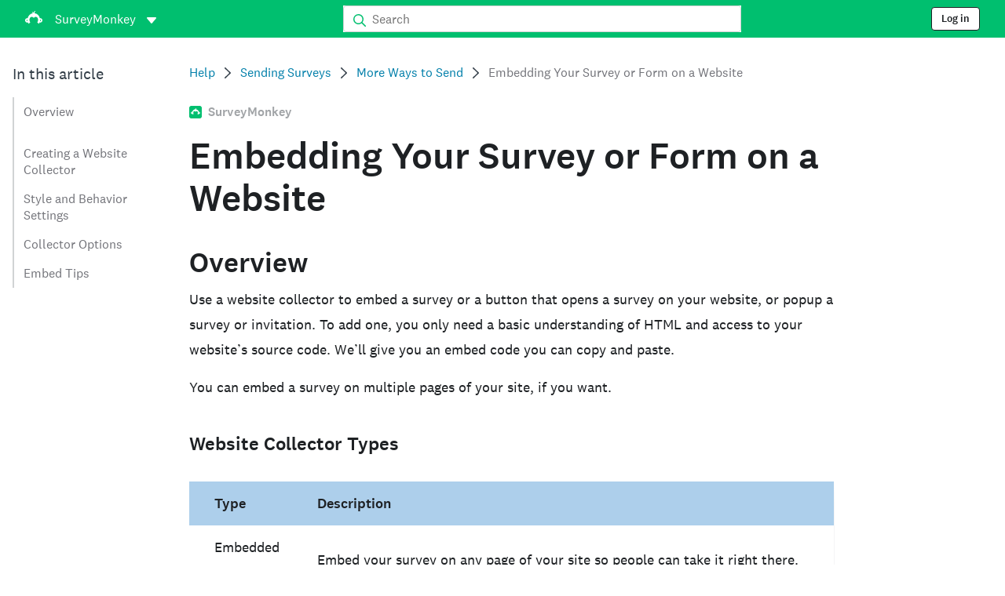

--- FILE ---
content_type: text/html; charset=utf-8
request_url: https://help.surveymonkey.com/en/surveymonkey/send/website-collector/?ut_source=help&ut_source2=send%2Finstant-results&ut_source3=inline
body_size: 31304
content:

    <!DOCTYPE html>
    <html lang="en-US">
        <head>
            <meta charSet="utf-8" />
            <meta name="viewport" content="width=device-width, initial-scale=1" />
            <meta data-rh="true" name="keywords" content="questionnaire, questionnaires, questionaire, questionaires, free online survey, free online surveys"/><meta data-rh="true" name="robots" content="index, follow"/><meta data-rh="true" name="twitter:card" content="summary_large_image"/><meta data-rh="true" name="twitter:site" content="@SurveyMonkey"/><meta data-rh="true" name="twitter:title" content="Embedding Your Survey or Form on a Website | SurveyMonkey"/><meta data-rh="true" name="twitter:image" content="https://prod.smassets.net/assets/content/sm/surveymonkey-blog.png"/><meta data-rh="true" name="twitter:description" content="Use a Website collector to embed a survey on your website or pop-up a survey invitation. To add one, you only need a basic understanding of HTML and access to your website’s source code. We’ll give you an embed code you can copy and paste."/><meta data-rh="true" property="og:title" content="Embedding Your Survey or Form on a Website | SurveyMonkey"/><meta data-rh="true" property="og:type" content="article"/><meta data-rh="true" property="og:url" content="https://help.surveymonkey.com/en/surveymonkey/send/website-collector/"/><meta data-rh="true" property="og:image" content="https://prod.smassets.net/assets/content/sm/surveymonkey-blog.png"/><meta data-rh="true" property="og:description" content="Use a Website collector to embed a survey on your website or pop-up a survey invitation. To add one, you only need a basic understanding of HTML and access to your website’s source code. We’ll give you an embed code you can copy and paste."/><meta data-rh="true" property="og:site_name" content="SurveyMonkey"/><meta data-rh="true" data-type="string" class="swiftype" content="Use a Website collector to embed a survey on your website or pop-up a survey invitation. To add one, you only need a basic understanding of HTML and access to your website’s source code. We’ll give you an embed code you can copy and paste." name="description"/><meta data-rh="true" data-type="string" class="swiftype" content="Use a Website collector to embed a survey on your website or pop-up a survey invitation. To add one, you only need a basic understanding of HTML and access to your website’s source code. We’ll give you an embed code you can copy and paste." name="excerpt"/><meta data-rh="true" data-type="string" class="swiftype" content="surveymonkey" name="product"/><meta data-rh="true" data-type="string" class="swiftype" content="Use a Website collector to embed a survey on your website or pop-up a survey invitation. To add one, you only need a basic understanding of HTML and access to your website’s source code. We’ll give you an embed code you can copy and paste." name="snip"/><meta data-rh="true" data-type="string" class="swiftype" content="Embedding Your Survey or Form on a Website" name="title"/><meta data-rh="true" data-type="string" class="swiftype" content="Sending Surveys" name="categories"/><meta data-rh="true" data-type="string" class="swiftype" content="More Ways to Send" name="categories"/>
            <title data-rh="true">Embedding Your Survey or Form on a Website | SurveyMonkey Help</title>
            <link data-rh="true" rel="canonical" href="https://help.surveymonkey.com/en/surveymonkey/send/website-collector/"/><link data-rh="true" rel="icon" type="image/svg+xml" href="https://prod.smassets.net/assets/static/images/surveymonkey/favicon.svg" color="#00bf6f"/><link data-rh="true" rel="icon" href="https://prod.smassets.net/assets/static/images/surveymonkey/favicon-48.png"/><link data-rh="true" rel="apple-touch-icon" href="https://prod.smassets.net/assets/static/images/surveymonkey/favicon-180.png"/><link data-rh="true" rel="manifest" href="https://prod.smassets.net/assets/static/images/surveymonkey/manifest.webmanifest"/><link data-rh="true" rel="alternate" href="https://help.surveymonkey.com/en/surveymonkey/send/website-collector/" hreflang="en-US"/><link data-rh="true" rel="alternate" href="https://help.surveymonkey.com/de/surveymonkey/send/website-collector/" hreflang="de"/><link data-rh="true" rel="alternate" href="https://help.surveymonkey.com/fr/surveymonkey/send/website-collector/" hreflang="fr"/><link data-rh="true" rel="alternate" href="https://help.surveymonkey.com/nl/surveymonkey/send/website-collector/" hreflang="nl"/><link data-rh="true" rel="alternate" href="https://help.surveymonkey.com/es-la/surveymonkey/send/website-collector/" hreflang="es"/><link data-rh="true" rel="alternate" href="https://help.surveymonkey.com/pt-br/surveymonkey/send/website-collector/" hreflang="pt"/><link data-rh="true" rel="alternate" href="https://help.surveymonkey.com/it/surveymonkey/send/website-collector/" hreflang="it"/><link data-rh="true" rel="alternate" href="https://help.surveymonkey.com/ja/surveymonkey/send/website-collector/" hreflang="ja"/><link data-rh="true" rel="alternate" href="https://help.surveymonkey.com/ko/surveymonkey/send/website-collector/" hreflang="ko"/><link data-rh="true" rel="alternate" href="https://help.surveymonkey.com/ru/surveymonkey/send/website-collector/" hreflang="ru"/><link data-rh="true" rel="alternate" href="https://help.surveymonkey.com/tr/surveymonkey/send/website-collector/" hreflang="tr"/><link data-rh="true" rel="alternate" href="https://help.surveymonkey.com/zh/surveymonkey/send/website-collector/" hreflang="zh"/><link data-rh="true" rel="alternate" href="https://help.surveymonkey.com/sv/surveymonkey/send/website-collector/" hreflang="sv"/><link data-rh="true" rel="alternate" href="https://help.surveymonkey.com/da/surveymonkey/send/website-collector/" hreflang="da"/><link data-rh="true" rel="alternate" href="https://help.surveymonkey.com/fi/surveymonkey/send/website-collector/" hreflang="fi"/><link data-rh="true" rel="alternate" href="https://help.surveymonkey.com/no/surveymonkey/send/website-collector/" hreflang="no"/><link data-rh="true" rel="alternate" href="https://help.surveymonkey.com/en/surveymonkey/send/website-collector/" hreflang="x-default"/>
            <script data-rh="true" type="application/ld+json">{"@context":"https://schema.org","@type":"Organization","name":"SurveyMonkey","logo":"https://prod.smassets.net/assets/static/images/surveymonkey/surveymonkey-seo-logo.png","foundingDate":"1999","description":"SurveyMonkey is an online surveys and forms platform that allows users and organisations to customize, analyze and distribute surveys with ease.","sameAs":["https://en.wikipedia.org/wiki/SurveyMonkey","https://www.facebook.com/surveymonkey/","https://x.com/surveymonkey","https://www.instagram.com/surveymonkey/","https://www.youtube.com/surveymonkey","https://www.linkedin.com/company/surveymonkey","https://www.wikidata.org/wiki/Q162852"],"alternateName":["surveymonkey","survey monkey","Surveymonkey","Survey Monkey","SVMK, Inc.","Momentive"],"contactPoint":[{"@type":"ContactPoint","url":"https://www.surveymonkey.com/mp/contact-sales/","contactType":"Sales"},{"@type":"ContactPoint","url":"https://help.surveymonkey.com/en/contact/","contactType":"Customer Support"}],"@id":"https://www.surveymonkey.com/#organization","url":"https://www.surveymonkey.com/"}</script><script data-rh="true" type="application/ld+json">{"@context":"https://schema.org","@type":"BreadcrumbList","itemListElement":[{"@type":"ListItem","position":1,"name":"Sending Surveys","item":"https://help.surveymonkey.com/en/surveymonkey/send/"},{"@type":"ListItem","position":2,"name":"More Ways to Send","item":"https://help.surveymonkey.com/en/surveymonkey/send/#more-ways-to-send"},{"@type":"ListItem","position":3,"name":"Embedding Your Survey or Form on a Website","item":""}]}</script>
            
            
            <link rel="stylesheet" href="https://prod.smassets.net/assets/website/2.344.0/wds-base-styles.css" />
            <link rel="stylesheet" href="https://prod.smassets.net/assets/website/2.344.0/vendors-wds-icons.css" />
            <link rel="stylesheet" href="https://prod.smassets.net/assets/website/2.344.0/vendors-wds-layout-utilities.css" />
            <link rel="stylesheet" href="https://prod.smassets.net/assets/website/2.344.0/vendors-wds-motion.css" />
            <link rel="stylesheet" href="https://prod.smassets.net/assets/website/2.344.0/vendors-wds-button.css" />
            <link rel="stylesheet" href="https://prod.smassets.net/assets/website/2.344.0/vendors-wds-modal.css" />
            <link rel="stylesheet" href="https://prod.smassets.net/assets/website/2.344.0/vendors-wds-list.css" />
            <link rel="stylesheet" href="https://prod.smassets.net/assets/website/2.344.0/vendors-wds.css" />
            <style type="text/css" id="ssr-global-styles">@font-face { src: url(https://prod.smassets.net/assets/static/fonts/national2/light.woff) format('woff'); font-family: 'National 2'; font-weight: 300; font-display: swap; src: url(https://prod.smassets.net/assets/static/fonts/national2/light.woff2) format('woff2');}@font-face { src: url(https://prod.smassets.net/assets/static/fonts/national2/regular.woff) format('woff'); font-family: 'National 2'; font-weight: 400; font-display: swap; src: url(https://prod.smassets.net/assets/static/fonts/national2/regular.woff2) format('woff2');}@font-face { src: url(https://prod.smassets.net/assets/static/fonts/national2/medium.woff) format('woff'); font-family: 'National 2'; font-weight: 500; font-display: swap; src: url(https://prod.smassets.net/assets/static/fonts/national2/medium.woff2) format('woff2');}html { scroll-behavior: smooth;}* { box-sizing: border-box;}blockquote, figure { margin: 0;}body { color: #1E2124; margin: 0; padding: 0; overflow: -moz-scrollbars-none; font-size: 16px; font-family: 'National 2', 'Helvetica Neue', Helvetica, Arial, 'Hiragino Sans', 'Hiragino Kaku Gothic Pro', '游ゴシック', '游ゴシック体', YuGothic, 'Yu Gothic', 'ＭＳ ゴシック', 'MS Gothic', sans-serif; -webkit-font-smoothing: antialiased;}a { color: inherit; text-decoration: none;}div[class*="smHelp-"] h1, div[class*="smHelp-"] h2, div[class*="smHelp-"] h3, div[class*="smHelp-"] h4, div[class*="smHelp-"] h5, div[class*="smHelp-"] h6 { margin: 0; font-family: 'National 2', 'Helvetica Neue', Helvetica, Arial, 'Hiragino Sans', 'Hiragino Kaku Gothic Pro', '游ゴシック', '游ゴシック体', YuGothic, 'Yu Gothic', 'ＭＳ ゴシック', 'MS Gothic', sans-serif; font-weight: 500;}div[class*="smHelp-"] li, p[class*="smHelp-"] { font-family: 'National 2', 'Helvetica Neue', Helvetica, Arial, 'Hiragino Sans', 'Hiragino Kaku Gothic Pro', '游ゴシック', '游ゴシック体', YuGothic, 'Yu Gothic', 'ＭＳ ゴシック', 'MS Gothic', sans-serif;}img { max-width: 100%;}:target { scroll-margin-top: 62px;}@media only screen and (min-width: 992px) { :target { scroll-margin-top: 84px; }}ol, ul { margin-top: 0; margin-bottom: 0;}.noneMarginBottom { margin-bottom: 0;}.xsMarginBottom { margin-bottom: 8px;}@media only screen and (min-width: 768px) { .xsMarginBottom { margin-bottom: 8px; }}@media only screen and (min-width: 992px) { .xsMarginBottom { margin-bottom: 8px; }}.smMarginBottom { margin-bottom: 16px;}@media only screen and (min-width: 768px) { .smMarginBottom { margin-bottom: 16px; }}@media only screen and (min-width: 992px) { .smMarginBottom { margin-bottom: 16px; }}.mdMarginBottom { margin-bottom: 16px;}@media only screen and (min-width: 768px) { .mdMarginBottom { margin-bottom: 24px; }}@media only screen and (min-width: 992px) { .mdMarginBottom { margin-bottom: 32px; }}.lgMarginBottom { margin-bottom: 32px;}@media only screen and (min-width: 768px) { .lgMarginBottom { margin-bottom: 48px; }}@media only screen and (min-width: 992px) { .lgMarginBottom { margin-bottom: 64px; }}.xlMarginBottom { margin-bottom: 32px;}@media only screen and (min-width: 768px) { .xlMarginBottom { margin-bottom: 64px; }}@media only screen and (min-width: 992px) { .xlMarginBottom { margin-bottom: 96px; }}.jbMarginBottom { margin-bottom: 64px;}@media only screen and (min-width: 768px) { .jbMarginBottom { margin-bottom: 96px; }}@media only screen and (min-width: 992px) { .jbMarginBottom { margin-bottom: 128px; }}.noneMarginTop { margin-top: 0;}.xsMarginTop { margin-top: 8px;}@media only screen and (min-width: 768px) { .xsMarginTop { margin-top: 8px; }}@media only screen and (min-width: 992px) { .xsMarginTop { margin-top: 8px; }}.smMarginTop { margin-top: 16px;}@media only screen and (min-width: 768px) { .smMarginTop { margin-top: 16px; }}@media only screen and (min-width: 992px) { .smMarginTop { margin-top: 16px; }}.mdMarginTop { margin-top: 16px;}@media only screen and (min-width: 768px) { .mdMarginTop { margin-top: 24px; }}@media only screen and (min-width: 992px) { .mdMarginTop { margin-top: 32px; }}.lgMarginTop { margin-top: 32px;}@media only screen and (min-width: 768px) { .lgMarginTop { margin-top: 48px; }}@media only screen and (min-width: 992px) { .lgMarginTop { margin-top: 64px; }}.xlMarginTop { margin-top: 32px;}@media only screen and (min-width: 768px) { .xlMarginTop { margin-top: 64px; }}@media only screen and (min-width: 992px) { .xlMarginTop { margin-top: 96px; }}.jbMarginTop { margin-top: 64px;}@media only screen and (min-width: 768px) { .jbMarginTop { margin-top: 96px; }}@media only screen and (min-width: 992px) { .jbMarginTop { margin-top: 128px; }}.nonePaddingBottom { padding-bottom: 0;}.xsPaddingBottom { padding-bottom: 8px;}@media only screen and (min-width: 768px) { .xsPaddingBottom { padding-bottom: 8px; }}@media only screen and (min-width: 992px) { .xsPaddingBottom { padding-bottom: 8px; }}.smPaddingBottom { padding-bottom: 16px;}@media only screen and (min-width: 768px) { .smPaddingBottom { padding-bottom: 16px; }}@media only screen and (min-width: 992px) { .smPaddingBottom { padding-bottom: 16px; }}.mdPaddingBottom { padding-bottom: 16px;}@media only screen and (min-width: 768px) { .mdPaddingBottom { padding-bottom: 24px; }}@media only screen and (min-width: 992px) { .mdPaddingBottom { padding-bottom: 32px; }}.lgPaddingBottom { padding-bottom: 32px;}@media only screen and (min-width: 768px) { .lgPaddingBottom { padding-bottom: 48px; }}@media only screen and (min-width: 992px) { .lgPaddingBottom { padding-bottom: 64px; }}.xlPaddingBottom { padding-bottom: 32px;}@media only screen and (min-width: 768px) { .xlPaddingBottom { padding-bottom: 64px; }}@media only screen and (min-width: 992px) { .xlPaddingBottom { padding-bottom: 96px; }}.jbPaddingBottom { padding-bottom: 64px;}@media only screen and (min-width: 768px) { .jbPaddingBottom { padding-bottom: 96px; }}@media only screen and (min-width: 992px) { .jbPaddingBottom { padding-bottom: 128px; }}.nonePaddingTop { padding-top: 0;}.xsPaddingTop { padding-top: 8px;}@media only screen and (min-width: 768px) { .xsPaddingTop { padding-top: 8px; }}@media only screen and (min-width: 992px) { .xsPaddingTop { padding-top: 8px; }}.smPaddingTop { padding-top: 16px;}@media only screen and (min-width: 768px) { .smPaddingTop { padding-top: 16px; }}@media only screen and (min-width: 992px) { .smPaddingTop { padding-top: 16px; }}.mdPaddingTop { padding-top: 16px;}@media only screen and (min-width: 768px) { .mdPaddingTop { padding-top: 24px; }}@media only screen and (min-width: 992px) { .mdPaddingTop { padding-top: 32px; }}.lgPaddingTop { padding-top: 32px;}@media only screen and (min-width: 768px) { .lgPaddingTop { padding-top: 48px; }}@media only screen and (min-width: 992px) { .lgPaddingTop { padding-top: 64px; }}.xlPaddingTop { padding-top: 32px;}@media only screen and (min-width: 768px) { .xlPaddingTop { padding-top: 64px; }}@media only screen and (min-width: 992px) { .xlPaddingTop { padding-top: 96px; }}.jbPaddingTop { padding-top: 64px;}@media only screen and (min-width: 768px) { .jbPaddingTop { padding-top: 96px; }}@media only screen and (min-width: 992px) { .jbPaddingTop { padding-top: 128px; }}.xsGap { margin-right: 8px;}.smGap { margin-right: 16px;}.mdGap { margin-right: 32px;}.lgGap { margin-right: 64px;}.xlGap { margin-right: 96px;}.jbGap { margin-right: 128px;}</style>
            <style type="text/css" id="ssr-page-styles">.smHelp-mdsGridPlusContainer-0-2-39 { width: 100%; margin: 0; display: flex; padding: 0; box-sizing: border-box; list-style: none; margin-left: auto; margin-right: auto; flex-direction: column;}@media (min-width: 0px) { .smHelp-mdsGridPlusContainer-0-2-39 { max-width: none; }}@media (min-width: 576px) { .smHelp-mdsGridPlusContainer-0-2-39 { }}@media (min-width: 768px) { .smHelp-mdsGridPlusContainer-0-2-39 { }}@media (min-width: 992px) { .smHelp-mdsGridPlusContainer-0-2-39 { }}@media (min-width: 1200px) { .smHelp-mdsGridPlusContainer-0-2-39 { }} .smHelp-mdsGridPlus-0-2-40 { display: flex; flex-wrap: wrap; box-sizing: border-box; flex-direction: row; }@media (min-width: 0px) { .smHelp-mdsGridPlus-0-2-40 { }}@media (min-width: 576px) { .smHelp-mdsGridPlus-0-2-40 { }}@media (min-width: 768px) { .smHelp-mdsGridPlus-0-2-40 { }}@media (min-width: 992px) { .smHelp-mdsGridPlus-0-2-40 { }}@media (min-width: 1200px) { .smHelp-mdsGridPlus-0-2-40 { }} .smHelp-mdsGridPlusContainer-d5-0-2-41 { }@media (min-width: 0px) { .smHelp-mdsGridPlusContainer-d5-0-2-41 { padding-left: 16px; padding-right: 16px; }}@media (min-width: 576px) { .smHelp-mdsGridPlusContainer-d5-0-2-41 { padding-left: 32px; padding-right: 32px; }}@media (min-width: 768px) { .smHelp-mdsGridPlusContainer-d5-0-2-41 { padding-left: 32px; padding-right: 32px; }}@media (min-width: 992px) { .smHelp-mdsGridPlusContainer-d5-0-2-41 { padding-left: 32px; padding-right: 32px; }}@media (min-width: 1200px) { .smHelp-mdsGridPlusContainer-d5-0-2-41 { max-width: 1400px; padding-left: 32px; padding-right: 32px; }} .smHelp-mdsGridPlus-d11-0-2-42 { }@media (min-width: 0px) { .smHelp-mdsGridPlus-d11-0-2-42 { }}@media (min-width: 576px) { .smHelp-mdsGridPlus-d11-0-2-42 { }}@media (min-width: 768px) { .smHelp-mdsGridPlus-d11-0-2-42 { }}@media (min-width: 992px) { .smHelp-mdsGridPlus-d11-0-2-42 { }}@media (min-width: 1200px) { .smHelp-mdsGridPlus-d11-0-2-42 { }} .smHelp-mdsGridPlusContainer-d17-0-2-56 { }@media (min-width: 0px) { .smHelp-mdsGridPlusContainer-d17-0-2-56 { }}@media (min-width: 576px) { .smHelp-mdsGridPlusContainer-d17-0-2-56 { }}@media (min-width: 768px) { .smHelp-mdsGridPlusContainer-d17-0-2-56 { }}@media (min-width: 992px) { .smHelp-mdsGridPlusContainer-d17-0-2-56 { }}@media (min-width: 1200px) { .smHelp-mdsGridPlusContainer-d17-0-2-56 { max-width: 1400px; }} .smHelp-mdsGridPlus-d23-0-2-57 { }@media (min-width: 0px) { .smHelp-mdsGridPlus-d23-0-2-57 { margin-left: -8px; margin-right: -8px; }}@media (min-width: 576px) { .smHelp-mdsGridPlus-d23-0-2-57 { margin-left: -12px; margin-right: -12px; }}@media (min-width: 768px) { .smHelp-mdsGridPlus-d23-0-2-57 { margin-left: -12px; margin-right: -12px; }}@media (min-width: 992px) { .smHelp-mdsGridPlus-d23-0-2-57 { margin-left: -12px; margin-right: -12px; }}@media (min-width: 1200px) { .smHelp-mdsGridPlus-d23-0-2-57 { margin-left: -12px; margin-right: -12px; }} .smHelp-mdsGridPlusContainer-d29-0-2-107 { }@media (min-width: 0px) { .smHelp-mdsGridPlusContainer-d29-0-2-107 { }}@media (min-width: 576px) { .smHelp-mdsGridPlusContainer-d29-0-2-107 { }}@media (min-width: 768px) { .smHelp-mdsGridPlusContainer-d29-0-2-107 { }}@media (min-width: 992px) { .smHelp-mdsGridPlusContainer-d29-0-2-107 { }}@media (min-width: 1200px) { .smHelp-mdsGridPlusContainer-d29-0-2-107 { max-width: 1400px; }} .smHelp-mdsGridPlus-d35-0-2-108 { }@media (min-width: 0px) { .smHelp-mdsGridPlus-d35-0-2-108 { }}@media (min-width: 576px) { .smHelp-mdsGridPlus-d35-0-2-108 { }}@media (min-width: 768px) { .smHelp-mdsGridPlus-d35-0-2-108 { }}@media (min-width: 992px) { .smHelp-mdsGridPlus-d35-0-2-108 { }}@media (min-width: 1200px) { .smHelp-mdsGridPlus-d35-0-2-108 { }} .smHelp-mdsGridPlusContainer-d41-0-2-115 { }@media (min-width: 0px) { .smHelp-mdsGridPlusContainer-d41-0-2-115 { }}@media (min-width: 576px) { .smHelp-mdsGridPlusContainer-d41-0-2-115 { }}@media (min-width: 768px) { .smHelp-mdsGridPlusContainer-d41-0-2-115 { }}@media (min-width: 992px) { .smHelp-mdsGridPlusContainer-d41-0-2-115 { }}@media (min-width: 1200px) { .smHelp-mdsGridPlusContainer-d41-0-2-115 { max-width: 1400px; }} .smHelp-mdsGridPlus-d47-0-2-116 { }@media (min-width: 0px) { .smHelp-mdsGridPlus-d47-0-2-116 { }}@media (min-width: 576px) { .smHelp-mdsGridPlus-d47-0-2-116 { }}@media (min-width: 768px) { .smHelp-mdsGridPlus-d47-0-2-116 { }}@media (min-width: 992px) { .smHelp-mdsGridPlus-d47-0-2-116 { }}@media (min-width: 1200px) { .smHelp-mdsGridPlus-d47-0-2-116 { }} .smHelp-mdsGridPlusContainer-d53-0-2-124 { }@media (min-width: 0px) { .smHelp-mdsGridPlusContainer-d53-0-2-124 { }}@media (min-width: 576px) { .smHelp-mdsGridPlusContainer-d53-0-2-124 { }}@media (min-width: 768px) { .smHelp-mdsGridPlusContainer-d53-0-2-124 { }}@media (min-width: 992px) { .smHelp-mdsGridPlusContainer-d53-0-2-124 { }}@media (min-width: 1200px) { .smHelp-mdsGridPlusContainer-d53-0-2-124 { max-width: 1400px; }} .smHelp-mdsGridPlus-d59-0-2-125 { }@media (min-width: 0px) { .smHelp-mdsGridPlus-d59-0-2-125 { }}@media (min-width: 576px) { .smHelp-mdsGridPlus-d59-0-2-125 { }}@media (min-width: 768px) { .smHelp-mdsGridPlus-d59-0-2-125 { }}@media (min-width: 992px) { .smHelp-mdsGridPlus-d59-0-2-125 { }}@media (min-width: 1200px) { .smHelp-mdsGridPlus-d59-0-2-125 { }} .smHelp-mdsGridPlusContainer-d65-0-2-134 { }@media (min-width: 0px) { .smHelp-mdsGridPlusContainer-d65-0-2-134 { }}@media (min-width: 576px) { .smHelp-mdsGridPlusContainer-d65-0-2-134 { }}@media (min-width: 768px) { .smHelp-mdsGridPlusContainer-d65-0-2-134 { }}@media (min-width: 992px) { .smHelp-mdsGridPlusContainer-d65-0-2-134 { }}@media (min-width: 1200px) { .smHelp-mdsGridPlusContainer-d65-0-2-134 { max-width: 1400px; }} .smHelp-mdsGridPlus-d71-0-2-135 { }@media (min-width: 0px) { .smHelp-mdsGridPlus-d71-0-2-135 { }}@media (min-width: 576px) { .smHelp-mdsGridPlus-d71-0-2-135 { }}@media (min-width: 768px) { .smHelp-mdsGridPlus-d71-0-2-135 { }}@media (min-width: 992px) { .smHelp-mdsGridPlus-d71-0-2-135 { }}@media (min-width: 1200px) { .smHelp-mdsGridPlus-d71-0-2-135 { }} .smHelp-mdsGridPlusContainer-d77-0-2-144 { }@media (min-width: 0px) { .smHelp-mdsGridPlusContainer-d77-0-2-144 { }}@media (min-width: 576px) { .smHelp-mdsGridPlusContainer-d77-0-2-144 { }}@media (min-width: 768px) { .smHelp-mdsGridPlusContainer-d77-0-2-144 { }}@media (min-width: 992px) { .smHelp-mdsGridPlusContainer-d77-0-2-144 { }}@media (min-width: 1200px) { .smHelp-mdsGridPlusContainer-d77-0-2-144 { max-width: 1400px; }} .smHelp-mdsGridPlus-d83-0-2-145 { }@media (min-width: 0px) { .smHelp-mdsGridPlus-d83-0-2-145 { }}@media (min-width: 576px) { .smHelp-mdsGridPlus-d83-0-2-145 { }}@media (min-width: 768px) { .smHelp-mdsGridPlus-d83-0-2-145 { }}@media (min-width: 992px) { .smHelp-mdsGridPlus-d83-0-2-145 { }}@media (min-width: 1200px) { .smHelp-mdsGridPlus-d83-0-2-145 { }} .smHelp-mdsGridPlusContainer-d89-0-2-152 { }@media (min-width: 0px) { .smHelp-mdsGridPlusContainer-d89-0-2-152 { }}@media (min-width: 576px) { .smHelp-mdsGridPlusContainer-d89-0-2-152 { }}@media (min-width: 768px) { .smHelp-mdsGridPlusContainer-d89-0-2-152 { }}@media (min-width: 992px) { .smHelp-mdsGridPlusContainer-d89-0-2-152 { }}@media (min-width: 1200px) { .smHelp-mdsGridPlusContainer-d89-0-2-152 { max-width: 1400px; }} .smHelp-mdsGridPlus-d95-0-2-153 { }@media (min-width: 0px) { .smHelp-mdsGridPlus-d95-0-2-153 { }}@media (min-width: 576px) { .smHelp-mdsGridPlus-d95-0-2-153 { }}@media (min-width: 768px) { .smHelp-mdsGridPlus-d95-0-2-153 { }}@media (min-width: 992px) { .smHelp-mdsGridPlus-d95-0-2-153 { }}@media (min-width: 1200px) { .smHelp-mdsGridPlus-d95-0-2-153 { }} .smHelp-mdsGridPlusContainer-d101-0-2-164 { }@media (min-width: 0px) { .smHelp-mdsGridPlusContainer-d101-0-2-164 { }}@media (min-width: 576px) { .smHelp-mdsGridPlusContainer-d101-0-2-164 { }}@media (min-width: 768px) { .smHelp-mdsGridPlusContainer-d101-0-2-164 { }}@media (min-width: 992px) { .smHelp-mdsGridPlusContainer-d101-0-2-164 { }}@media (min-width: 1200px) { .smHelp-mdsGridPlusContainer-d101-0-2-164 { }} .smHelp-mdsGridPlus-d107-0-2-165 { }@media (min-width: 0px) { .smHelp-mdsGridPlus-d107-0-2-165 { }}@media (min-width: 576px) { .smHelp-mdsGridPlus-d107-0-2-165 { }}@media (min-width: 768px) { .smHelp-mdsGridPlus-d107-0-2-165 { }}@media (min-width: 992px) { .smHelp-mdsGridPlus-d107-0-2-165 { }}@media (min-width: 1200px) { .smHelp-mdsGridPlus-d107-0-2-165 { }} .smHelp-mdsGridPlusContainer-d113-0-2-172 { }@media (min-width: 0px) { .smHelp-mdsGridPlusContainer-d113-0-2-172 { }}@media (min-width: 576px) { .smHelp-mdsGridPlusContainer-d113-0-2-172 { }}@media (min-width: 768px) { .smHelp-mdsGridPlusContainer-d113-0-2-172 { }}@media (min-width: 992px) { .smHelp-mdsGridPlusContainer-d113-0-2-172 { }}@media (min-width: 1200px) { .smHelp-mdsGridPlusContainer-d113-0-2-172 { max-width: 1400px; }} .smHelp-mdsGridPlus-d119-0-2-173 { }@media (min-width: 0px) { .smHelp-mdsGridPlus-d119-0-2-173 { }}@media (min-width: 576px) { .smHelp-mdsGridPlus-d119-0-2-173 { }}@media (min-width: 768px) { .smHelp-mdsGridPlus-d119-0-2-173 { }}@media (min-width: 992px) { .smHelp-mdsGridPlus-d119-0-2-173 { }}@media (min-width: 1200px) { .smHelp-mdsGridPlus-d119-0-2-173 { }} .smHelp-mdsGridPlusContainer-d125-0-2-182 { }@media (min-width: 0px) { .smHelp-mdsGridPlusContainer-d125-0-2-182 { }}@media (min-width: 576px) { .smHelp-mdsGridPlusContainer-d125-0-2-182 { }}@media (min-width: 768px) { .smHelp-mdsGridPlusContainer-d125-0-2-182 { }}@media (min-width: 992px) { .smHelp-mdsGridPlusContainer-d125-0-2-182 { }}@media (min-width: 1200px) { .smHelp-mdsGridPlusContainer-d125-0-2-182 { max-width: 1400px; }} .smHelp-mdsGridPlus-d131-0-2-183 { }@media (min-width: 0px) { .smHelp-mdsGridPlus-d131-0-2-183 { }}@media (min-width: 576px) { .smHelp-mdsGridPlus-d131-0-2-183 { }}@media (min-width: 768px) { .smHelp-mdsGridPlus-d131-0-2-183 { }}@media (min-width: 992px) { .smHelp-mdsGridPlus-d131-0-2-183 { }}@media (min-width: 1200px) { .smHelp-mdsGridPlus-d131-0-2-183 { }} .smHelp-mdsGridPlusContainer-d137-0-2-190 { }@media (min-width: 0px) { .smHelp-mdsGridPlusContainer-d137-0-2-190 { }}@media (min-width: 576px) { .smHelp-mdsGridPlusContainer-d137-0-2-190 { }}@media (min-width: 768px) { .smHelp-mdsGridPlusContainer-d137-0-2-190 { }}@media (min-width: 992px) { .smHelp-mdsGridPlusContainer-d137-0-2-190 { }}@media (min-width: 1200px) { .smHelp-mdsGridPlusContainer-d137-0-2-190 { max-width: 1400px; }} .smHelp-mdsGridPlus-d143-0-2-191 { }@media (min-width: 0px) { .smHelp-mdsGridPlus-d143-0-2-191 { }}@media (min-width: 576px) { .smHelp-mdsGridPlus-d143-0-2-191 { }}@media (min-width: 768px) { .smHelp-mdsGridPlus-d143-0-2-191 { }}@media (min-width: 992px) { .smHelp-mdsGridPlus-d143-0-2-191 { }}@media (min-width: 1200px) { .smHelp-mdsGridPlus-d143-0-2-191 { }} .smHelp-mdsGridPlusContainer-d149-0-2-200 { }@media (min-width: 0px) { .smHelp-mdsGridPlusContainer-d149-0-2-200 { }}@media (min-width: 576px) { .smHelp-mdsGridPlusContainer-d149-0-2-200 { }}@media (min-width: 768px) { .smHelp-mdsGridPlusContainer-d149-0-2-200 { }}@media (min-width: 992px) { .smHelp-mdsGridPlusContainer-d149-0-2-200 { }}@media (min-width: 1200px) { .smHelp-mdsGridPlusContainer-d149-0-2-200 { max-width: 1400px; }} .smHelp-mdsGridPlus-d155-0-2-201 { }@media (min-width: 0px) { .smHelp-mdsGridPlus-d155-0-2-201 { }}@media (min-width: 576px) { .smHelp-mdsGridPlus-d155-0-2-201 { }}@media (min-width: 768px) { .smHelp-mdsGridPlus-d155-0-2-201 { }}@media (min-width: 992px) { .smHelp-mdsGridPlus-d155-0-2-201 { }}@media (min-width: 1200px) { .smHelp-mdsGridPlus-d155-0-2-201 { }} .smHelp-mdsGridPlusContainer-d161-0-2-208 { }@media (min-width: 0px) { .smHelp-mdsGridPlusContainer-d161-0-2-208 { }}@media (min-width: 576px) { .smHelp-mdsGridPlusContainer-d161-0-2-208 { }}@media (min-width: 768px) { .smHelp-mdsGridPlusContainer-d161-0-2-208 { }}@media (min-width: 992px) { .smHelp-mdsGridPlusContainer-d161-0-2-208 { }}@media (min-width: 1200px) { .smHelp-mdsGridPlusContainer-d161-0-2-208 { max-width: 1400px; }} .smHelp-mdsGridPlus-d167-0-2-209 { }@media (min-width: 0px) { .smHelp-mdsGridPlus-d167-0-2-209 { }}@media (min-width: 576px) { .smHelp-mdsGridPlus-d167-0-2-209 { }}@media (min-width: 768px) { .smHelp-mdsGridPlus-d167-0-2-209 { }}@media (min-width: 992px) { .smHelp-mdsGridPlus-d167-0-2-209 { }}@media (min-width: 1200px) { .smHelp-mdsGridPlus-d167-0-2-209 { }} .smHelp-mdsGridPlusContainer-d173-0-2-218 { }@media (min-width: 0px) { .smHelp-mdsGridPlusContainer-d173-0-2-218 { }}@media (min-width: 576px) { .smHelp-mdsGridPlusContainer-d173-0-2-218 { }}@media (min-width: 768px) { .smHelp-mdsGridPlusContainer-d173-0-2-218 { }}@media (min-width: 992px) { .smHelp-mdsGridPlusContainer-d173-0-2-218 { }}@media (min-width: 1200px) { .smHelp-mdsGridPlusContainer-d173-0-2-218 { max-width: 1400px; }} .smHelp-mdsGridPlus-d179-0-2-219 { }@media (min-width: 0px) { .smHelp-mdsGridPlus-d179-0-2-219 { }}@media (min-width: 576px) { .smHelp-mdsGridPlus-d179-0-2-219 { }}@media (min-width: 768px) { .smHelp-mdsGridPlus-d179-0-2-219 { }}@media (min-width: 992px) { .smHelp-mdsGridPlus-d179-0-2-219 { }}@media (min-width: 1200px) { .smHelp-mdsGridPlus-d179-0-2-219 { }} .smHelp-mdsGridPlusContainer-d185-0-2-226 { }@media (min-width: 0px) { .smHelp-mdsGridPlusContainer-d185-0-2-226 { }}@media (min-width: 576px) { .smHelp-mdsGridPlusContainer-d185-0-2-226 { }}@media (min-width: 768px) { .smHelp-mdsGridPlusContainer-d185-0-2-226 { }}@media (min-width: 992px) { .smHelp-mdsGridPlusContainer-d185-0-2-226 { }}@media (min-width: 1200px) { .smHelp-mdsGridPlusContainer-d185-0-2-226 { max-width: 1400px; }} .smHelp-mdsGridPlus-d191-0-2-227 { }@media (min-width: 0px) { .smHelp-mdsGridPlus-d191-0-2-227 { }}@media (min-width: 576px) { .smHelp-mdsGridPlus-d191-0-2-227 { }}@media (min-width: 768px) { .smHelp-mdsGridPlus-d191-0-2-227 { }}@media (min-width: 992px) { .smHelp-mdsGridPlus-d191-0-2-227 { }}@media (min-width: 1200px) { .smHelp-mdsGridPlus-d191-0-2-227 { }} .smHelp-mdsGridPlusContainer-d197-0-2-236 { }@media (min-width: 0px) { .smHelp-mdsGridPlusContainer-d197-0-2-236 { }}@media (min-width: 576px) { .smHelp-mdsGridPlusContainer-d197-0-2-236 { }}@media (min-width: 768px) { .smHelp-mdsGridPlusContainer-d197-0-2-236 { }}@media (min-width: 992px) { .smHelp-mdsGridPlusContainer-d197-0-2-236 { }}@media (min-width: 1200px) { .smHelp-mdsGridPlusContainer-d197-0-2-236 { max-width: 1400px; }} .smHelp-mdsGridPlus-d203-0-2-237 { }@media (min-width: 0px) { .smHelp-mdsGridPlus-d203-0-2-237 { }}@media (min-width: 576px) { .smHelp-mdsGridPlus-d203-0-2-237 { }}@media (min-width: 768px) { .smHelp-mdsGridPlus-d203-0-2-237 { }}@media (min-width: 992px) { .smHelp-mdsGridPlus-d203-0-2-237 { }}@media (min-width: 1200px) { .smHelp-mdsGridPlus-d203-0-2-237 { }} .smHelp-mdsGridPlusContainer-d209-0-2-251 { }@media (min-width: 0px) { .smHelp-mdsGridPlusContainer-d209-0-2-251 { }}@media (min-width: 576px) { .smHelp-mdsGridPlusContainer-d209-0-2-251 { }}@media (min-width: 768px) { .smHelp-mdsGridPlusContainer-d209-0-2-251 { }}@media (min-width: 992px) { .smHelp-mdsGridPlusContainer-d209-0-2-251 { }}@media (min-width: 1200px) { .smHelp-mdsGridPlusContainer-d209-0-2-251 { max-width: 1400px; }} .smHelp-mdsGridPlus-d215-0-2-252 { }@media (min-width: 0px) { .smHelp-mdsGridPlus-d215-0-2-252 { }}@media (min-width: 576px) { .smHelp-mdsGridPlus-d215-0-2-252 { }}@media (min-width: 768px) { .smHelp-mdsGridPlus-d215-0-2-252 { }}@media (min-width: 992px) { .smHelp-mdsGridPlus-d215-0-2-252 { }}@media (min-width: 1200px) { .smHelp-mdsGridPlus-d215-0-2-252 { }} .smHelp-mdsGridPlusContainer-d221-0-2-261 { }@media (min-width: 0px) { .smHelp-mdsGridPlusContainer-d221-0-2-261 { }}@media (min-width: 576px) { .smHelp-mdsGridPlusContainer-d221-0-2-261 { }}@media (min-width: 768px) { .smHelp-mdsGridPlusContainer-d221-0-2-261 { }}@media (min-width: 992px) { .smHelp-mdsGridPlusContainer-d221-0-2-261 { }}@media (min-width: 1200px) { .smHelp-mdsGridPlusContainer-d221-0-2-261 { max-width: 1400px; }} .smHelp-mdsGridPlus-d227-0-2-262 { }@media (min-width: 0px) { .smHelp-mdsGridPlus-d227-0-2-262 { }}@media (min-width: 576px) { .smHelp-mdsGridPlus-d227-0-2-262 { }}@media (min-width: 768px) { .smHelp-mdsGridPlus-d227-0-2-262 { }}@media (min-width: 992px) { .smHelp-mdsGridPlus-d227-0-2-262 { }}@media (min-width: 1200px) { .smHelp-mdsGridPlus-d227-0-2-262 { }} .smHelp-mdsGridPlusContainer-d233-0-2-269 { }@media (min-width: 0px) { .smHelp-mdsGridPlusContainer-d233-0-2-269 { }}@media (min-width: 576px) { .smHelp-mdsGridPlusContainer-d233-0-2-269 { }}@media (min-width: 768px) { .smHelp-mdsGridPlusContainer-d233-0-2-269 { }}@media (min-width: 992px) { .smHelp-mdsGridPlusContainer-d233-0-2-269 { }}@media (min-width: 1200px) { .smHelp-mdsGridPlusContainer-d233-0-2-269 { max-width: 1400px; }} .smHelp-mdsGridPlus-d239-0-2-270 { }@media (min-width: 0px) { .smHelp-mdsGridPlus-d239-0-2-270 { }}@media (min-width: 576px) { .smHelp-mdsGridPlus-d239-0-2-270 { }}@media (min-width: 768px) { .smHelp-mdsGridPlus-d239-0-2-270 { }}@media (min-width: 992px) { .smHelp-mdsGridPlus-d239-0-2-270 { }}@media (min-width: 1200px) { .smHelp-mdsGridPlus-d239-0-2-270 { }} .smHelp-mdsGridPlusContainer-d245-0-2-279 { }@media (min-width: 0px) { .smHelp-mdsGridPlusContainer-d245-0-2-279 { }}@media (min-width: 576px) { .smHelp-mdsGridPlusContainer-d245-0-2-279 { }}@media (min-width: 768px) { .smHelp-mdsGridPlusContainer-d245-0-2-279 { }}@media (min-width: 992px) { .smHelp-mdsGridPlusContainer-d245-0-2-279 { }}@media (min-width: 1200px) { .smHelp-mdsGridPlusContainer-d245-0-2-279 { max-width: 1400px; }} .smHelp-mdsGridPlus-d251-0-2-280 { }@media (min-width: 0px) { .smHelp-mdsGridPlus-d251-0-2-280 { }}@media (min-width: 576px) { .smHelp-mdsGridPlus-d251-0-2-280 { }}@media (min-width: 768px) { .smHelp-mdsGridPlus-d251-0-2-280 { }}@media (min-width: 992px) { .smHelp-mdsGridPlus-d251-0-2-280 { }}@media (min-width: 1200px) { .smHelp-mdsGridPlus-d251-0-2-280 { }} .smHelp-mdsGridPlusContainer-d257-0-2-289 { }@media (min-width: 0px) { .smHelp-mdsGridPlusContainer-d257-0-2-289 { }}@media (min-width: 576px) { .smHelp-mdsGridPlusContainer-d257-0-2-289 { }}@media (min-width: 768px) { .smHelp-mdsGridPlusContainer-d257-0-2-289 { }}@media (min-width: 992px) { .smHelp-mdsGridPlusContainer-d257-0-2-289 { }}@media (min-width: 1200px) { .smHelp-mdsGridPlusContainer-d257-0-2-289 { max-width: 1400px; }} .smHelp-mdsGridPlus-d263-0-2-290 { }@media (min-width: 0px) { .smHelp-mdsGridPlus-d263-0-2-290 { }}@media (min-width: 576px) { .smHelp-mdsGridPlus-d263-0-2-290 { }}@media (min-width: 768px) { .smHelp-mdsGridPlus-d263-0-2-290 { }}@media (min-width: 992px) { .smHelp-mdsGridPlus-d263-0-2-290 { }}@media (min-width: 1200px) { .smHelp-mdsGridPlus-d263-0-2-290 { }} .smHelp-mdsGridPlusContainer-d269-0-2-295 { }@media (min-width: 0px) { .smHelp-mdsGridPlusContainer-d269-0-2-295 { }}@media (min-width: 576px) { .smHelp-mdsGridPlusContainer-d269-0-2-295 { }}@media (min-width: 768px) { .smHelp-mdsGridPlusContainer-d269-0-2-295 { }}@media (min-width: 992px) { .smHelp-mdsGridPlusContainer-d269-0-2-295 { }}@media (min-width: 1200px) { .smHelp-mdsGridPlusContainer-d269-0-2-295 { }} .smHelp-mdsGridPlus-d275-0-2-296 { }@media (min-width: 0px) { .smHelp-mdsGridPlus-d275-0-2-296 { }}@media (min-width: 576px) { .smHelp-mdsGridPlus-d275-0-2-296 { }}@media (min-width: 768px) { .smHelp-mdsGridPlus-d275-0-2-296 { }}@media (min-width: 992px) { .smHelp-mdsGridPlus-d275-0-2-296 { }}@media (min-width: 1200px) { .smHelp-mdsGridPlus-d275-0-2-296 { }} .smHelp-mdsGridPlusContainer-d281-0-2-303 { }@media (min-width: 0px) { .smHelp-mdsGridPlusContainer-d281-0-2-303 { }}@media (min-width: 576px) { .smHelp-mdsGridPlusContainer-d281-0-2-303 { }}@media (min-width: 768px) { .smHelp-mdsGridPlusContainer-d281-0-2-303 { }}@media (min-width: 992px) { .smHelp-mdsGridPlusContainer-d281-0-2-303 { }}@media (min-width: 1200px) { .smHelp-mdsGridPlusContainer-d281-0-2-303 { max-width: 1400px; }} .smHelp-mdsGridPlus-d287-0-2-304 { }@media (min-width: 0px) { .smHelp-mdsGridPlus-d287-0-2-304 { }}@media (min-width: 576px) { .smHelp-mdsGridPlus-d287-0-2-304 { }}@media (min-width: 768px) { .smHelp-mdsGridPlus-d287-0-2-304 { }}@media (min-width: 992px) { .smHelp-mdsGridPlus-d287-0-2-304 { }}@media (min-width: 1200px) { .smHelp-mdsGridPlus-d287-0-2-304 { }} .smHelp-mdsGridPlusContainer-d293-0-2-313 { }@media (min-width: 0px) { .smHelp-mdsGridPlusContainer-d293-0-2-313 { }}@media (min-width: 576px) { .smHelp-mdsGridPlusContainer-d293-0-2-313 { }}@media (min-width: 768px) { .smHelp-mdsGridPlusContainer-d293-0-2-313 { }}@media (min-width: 992px) { .smHelp-mdsGridPlusContainer-d293-0-2-313 { }}@media (min-width: 1200px) { .smHelp-mdsGridPlusContainer-d293-0-2-313 { max-width: 1400px; }} .smHelp-mdsGridPlus-d299-0-2-314 { }@media (min-width: 0px) { .smHelp-mdsGridPlus-d299-0-2-314 { }}@media (min-width: 576px) { .smHelp-mdsGridPlus-d299-0-2-314 { }}@media (min-width: 768px) { .smHelp-mdsGridPlus-d299-0-2-314 { }}@media (min-width: 992px) { .smHelp-mdsGridPlus-d299-0-2-314 { }}@media (min-width: 1200px) { .smHelp-mdsGridPlus-d299-0-2-314 { }} .smHelp-mdsGridPlusContainer-d305-0-2-322 { }@media (min-width: 0px) { .smHelp-mdsGridPlusContainer-d305-0-2-322 { }}@media (min-width: 576px) { .smHelp-mdsGridPlusContainer-d305-0-2-322 { }}@media (min-width: 768px) { .smHelp-mdsGridPlusContainer-d305-0-2-322 { }}@media (min-width: 992px) { .smHelp-mdsGridPlusContainer-d305-0-2-322 { }}@media (min-width: 1200px) { .smHelp-mdsGridPlusContainer-d305-0-2-322 { max-width: 1400px; }} .smHelp-mdsGridPlus-d311-0-2-323 { }@media (min-width: 0px) { .smHelp-mdsGridPlus-d311-0-2-323 { }}@media (min-width: 576px) { .smHelp-mdsGridPlus-d311-0-2-323 { }}@media (min-width: 768px) { .smHelp-mdsGridPlus-d311-0-2-323 { }}@media (min-width: 992px) { .smHelp-mdsGridPlus-d311-0-2-323 { }}@media (min-width: 1200px) { .smHelp-mdsGridPlus-d311-0-2-323 { }} .smHelp-mdsGridPlusContainer-d317-0-2-330 { }@media (min-width: 0px) { .smHelp-mdsGridPlusContainer-d317-0-2-330 { }}@media (min-width: 576px) { .smHelp-mdsGridPlusContainer-d317-0-2-330 { }}@media (min-width: 768px) { .smHelp-mdsGridPlusContainer-d317-0-2-330 { }}@media (min-width: 992px) { .smHelp-mdsGridPlusContainer-d317-0-2-330 { }}@media (min-width: 1200px) { .smHelp-mdsGridPlusContainer-d317-0-2-330 { max-width: 1400px; }} .smHelp-mdsGridPlus-d323-0-2-331 { }@media (min-width: 0px) { .smHelp-mdsGridPlus-d323-0-2-331 { }}@media (min-width: 576px) { .smHelp-mdsGridPlus-d323-0-2-331 { }}@media (min-width: 768px) { .smHelp-mdsGridPlus-d323-0-2-331 { }}@media (min-width: 992px) { .smHelp-mdsGridPlus-d323-0-2-331 { }}@media (min-width: 1200px) { .smHelp-mdsGridPlus-d323-0-2-331 { }} .smHelp-mdsGridPlusContainer-d329-0-2-340 { }@media (min-width: 0px) { .smHelp-mdsGridPlusContainer-d329-0-2-340 { }}@media (min-width: 576px) { .smHelp-mdsGridPlusContainer-d329-0-2-340 { }}@media (min-width: 768px) { .smHelp-mdsGridPlusContainer-d329-0-2-340 { }}@media (min-width: 992px) { .smHelp-mdsGridPlusContainer-d329-0-2-340 { }}@media (min-width: 1200px) { .smHelp-mdsGridPlusContainer-d329-0-2-340 { max-width: 1400px; }} .smHelp-mdsGridPlus-d335-0-2-341 { }@media (min-width: 0px) { .smHelp-mdsGridPlus-d335-0-2-341 { }}@media (min-width: 576px) { .smHelp-mdsGridPlus-d335-0-2-341 { }}@media (min-width: 768px) { .smHelp-mdsGridPlus-d335-0-2-341 { }}@media (min-width: 992px) { .smHelp-mdsGridPlus-d335-0-2-341 { }}@media (min-width: 1200px) { .smHelp-mdsGridPlus-d335-0-2-341 { }} .smHelp-mdsGridPlusContainer-d341-0-2-350 { }@media (min-width: 0px) { .smHelp-mdsGridPlusContainer-d341-0-2-350 { }}@media (min-width: 576px) { .smHelp-mdsGridPlusContainer-d341-0-2-350 { }}@media (min-width: 768px) { .smHelp-mdsGridPlusContainer-d341-0-2-350 { }}@media (min-width: 992px) { .smHelp-mdsGridPlusContainer-d341-0-2-350 { }}@media (min-width: 1200px) { .smHelp-mdsGridPlusContainer-d341-0-2-350 { max-width: 1400px; }} .smHelp-mdsGridPlus-d347-0-2-351 { }@media (min-width: 0px) { .smHelp-mdsGridPlus-d347-0-2-351 { }}@media (min-width: 576px) { .smHelp-mdsGridPlus-d347-0-2-351 { }}@media (min-width: 768px) { .smHelp-mdsGridPlus-d347-0-2-351 { }}@media (min-width: 992px) { .smHelp-mdsGridPlus-d347-0-2-351 { }}@media (min-width: 1200px) { .smHelp-mdsGridPlus-d347-0-2-351 { }} .smHelp-mdsGridPlusContainer-d353-0-2-360 { }@media (min-width: 0px) { .smHelp-mdsGridPlusContainer-d353-0-2-360 { }}@media (min-width: 576px) { .smHelp-mdsGridPlusContainer-d353-0-2-360 { }}@media (min-width: 768px) { .smHelp-mdsGridPlusContainer-d353-0-2-360 { }}@media (min-width: 992px) { .smHelp-mdsGridPlusContainer-d353-0-2-360 { }}@media (min-width: 1200px) { .smHelp-mdsGridPlusContainer-d353-0-2-360 { max-width: 1400px; }} .smHelp-mdsGridPlus-d359-0-2-361 { }@media (min-width: 0px) { .smHelp-mdsGridPlus-d359-0-2-361 { }}@media (min-width: 576px) { .smHelp-mdsGridPlus-d359-0-2-361 { }}@media (min-width: 768px) { .smHelp-mdsGridPlus-d359-0-2-361 { }}@media (min-width: 992px) { .smHelp-mdsGridPlus-d359-0-2-361 { }}@media (min-width: 1200px) { .smHelp-mdsGridPlus-d359-0-2-361 { }} .smHelp-mdsGridPlusContainer-d365-0-2-370 { }@media (min-width: 0px) { .smHelp-mdsGridPlusContainer-d365-0-2-370 { }}@media (min-width: 576px) { .smHelp-mdsGridPlusContainer-d365-0-2-370 { }}@media (min-width: 768px) { .smHelp-mdsGridPlusContainer-d365-0-2-370 { }}@media (min-width: 992px) { .smHelp-mdsGridPlusContainer-d365-0-2-370 { }}@media (min-width: 1200px) { .smHelp-mdsGridPlusContainer-d365-0-2-370 { max-width: 1400px; }} .smHelp-mdsGridPlus-d371-0-2-371 { }@media (min-width: 0px) { .smHelp-mdsGridPlus-d371-0-2-371 { }}@media (min-width: 576px) { .smHelp-mdsGridPlus-d371-0-2-371 { }}@media (min-width: 768px) { .smHelp-mdsGridPlus-d371-0-2-371 { }}@media (min-width: 992px) { .smHelp-mdsGridPlus-d371-0-2-371 { }}@media (min-width: 1200px) { .smHelp-mdsGridPlus-d371-0-2-371 { }} .smHelp-mdsGridPlusContainer-d377-0-2-385 { }@media (min-width: 0px) { .smHelp-mdsGridPlusContainer-d377-0-2-385 { padding-left: 16px; padding-right: 16px; }}@media (min-width: 576px) { .smHelp-mdsGridPlusContainer-d377-0-2-385 { padding-left: 32px; padding-right: 32px; }}@media (min-width: 768px) { .smHelp-mdsGridPlusContainer-d377-0-2-385 { padding-left: 32px; padding-right: 32px; }}@media (min-width: 992px) { .smHelp-mdsGridPlusContainer-d377-0-2-385 { padding-left: 32px; padding-right: 32px; }}@media (min-width: 1200px) { .smHelp-mdsGridPlusContainer-d377-0-2-385 { max-width: 1400px; padding-left: 32px; padding-right: 32px; }} .smHelp-mdsGridPlus-d383-0-2-386 { }@media (min-width: 0px) { .smHelp-mdsGridPlus-d383-0-2-386 { margin-left: -8px; margin-right: -8px; }}@media (min-width: 576px) { .smHelp-mdsGridPlus-d383-0-2-386 { margin-left: -12px; margin-right: -12px; }}@media (min-width: 768px) { .smHelp-mdsGridPlus-d383-0-2-386 { margin-left: -12px; margin-right: -12px; }}@media (min-width: 992px) { .smHelp-mdsGridPlus-d383-0-2-386 { margin-left: -12px; margin-right: -12px; }}@media (min-width: 1200px) { .smHelp-mdsGridPlus-d383-0-2-386 { margin-left: -12px; margin-right: -12px; }} .smHelp-mdsGridPlusContainer-d389-0-2-407 { }@media (min-width: 0px) { .smHelp-mdsGridPlusContainer-d389-0-2-407 { padding-left: 16px; padding-right: 16px; }}@media (min-width: 576px) { .smHelp-mdsGridPlusContainer-d389-0-2-407 { padding-left: 32px; padding-right: 32px; }}@media (min-width: 768px) { .smHelp-mdsGridPlusContainer-d389-0-2-407 { padding-left: 32px; padding-right: 32px; }}@media (min-width: 992px) { .smHelp-mdsGridPlusContainer-d389-0-2-407 { padding-left: 32px; padding-right: 32px; }}@media (min-width: 1200px) { .smHelp-mdsGridPlusContainer-d389-0-2-407 { max-width: 1400px; padding-left: 32px; padding-right: 32px; }} .smHelp-mdsGridPlus-d395-0-2-408 { }@media (min-width: 0px) { .smHelp-mdsGridPlus-d395-0-2-408 { margin-left: -8px; margin-right: -8px; }}@media (min-width: 576px) { .smHelp-mdsGridPlus-d395-0-2-408 { margin-left: -12px; margin-right: -12px; }}@media (min-width: 768px) { .smHelp-mdsGridPlus-d395-0-2-408 { margin-left: -12px; margin-right: -12px; }}@media (min-width: 992px) { .smHelp-mdsGridPlus-d395-0-2-408 { margin-left: -12px; margin-right: -12px; }}@media (min-width: 1200px) { .smHelp-mdsGridPlus-d395-0-2-408 { margin-left: -12px; margin-right: -12px; }} .smHelp-mdsGridPlusContainer-d401-0-2-577 { }@media (min-width: 0px) { .smHelp-mdsGridPlusContainer-d401-0-2-577 { padding-left: 16px; padding-right: 16px; }}@media (min-width: 576px) { .smHelp-mdsGridPlusContainer-d401-0-2-577 { padding-left: 32px; padding-right: 32px; }}@media (min-width: 768px) { .smHelp-mdsGridPlusContainer-d401-0-2-577 { padding-left: 32px; padding-right: 32px; }}@media (min-width: 992px) { .smHelp-mdsGridPlusContainer-d401-0-2-577 { padding-left: 32px; padding-right: 32px; }}@media (min-width: 1200px) { .smHelp-mdsGridPlusContainer-d401-0-2-577 { max-width: 1400px; padding-left: 32px; padding-right: 32px; }} .smHelp-mdsGridPlus-d407-0-2-578 { }@media (min-width: 0px) { .smHelp-mdsGridPlus-d407-0-2-578 { margin-left: -8px; margin-right: -8px; }}@media (min-width: 576px) { .smHelp-mdsGridPlus-d407-0-2-578 { margin-left: -12px; margin-right: -12px; }}@media (min-width: 768px) { .smHelp-mdsGridPlus-d407-0-2-578 { margin-left: -12px; margin-right: -12px; }}@media (min-width: 992px) { .smHelp-mdsGridPlus-d407-0-2-578 { margin-left: -12px; margin-right: -12px; }}@media (min-width: 1200px) { .smHelp-mdsGridPlus-d407-0-2-578 { margin-left: -12px; margin-right: -12px; }} .smHelp-addFlex-0-2-37 { } .smHelp-addFlex-d0-0-2-38 { display: flex; align-items: center; justify-content: space-between; } .smHelp-addFlex-d1-0-2-55 { } .smHelp-addFlex-d2-0-2-106 { display: flex; flex-direction: row; justify-content: center; } .smHelp-addFlex-d3-0-2-114 { display: flex; flex-direction: row; justify-content: center; } .smHelp-addFlex-d4-0-2-123 { display: flex; flex-direction: row; justify-content: center; } .smHelp-addFlex-d5-0-2-133 { display: flex; flex-direction: row; justify-content: center; } .smHelp-addFlex-d6-0-2-143 { display: flex; flex-direction: row; justify-content: center; } .smHelp-addFlex-d7-0-2-151 { display: flex; flex-direction: row; justify-content: center; } .smHelp-addFlex-d8-0-2-163 { display: flex; flex-direction: row; justify-content: center; } .smHelp-addFlex-d9-0-2-171 { display: flex; flex-direction: row; justify-content: center; } .smHelp-addFlex-d10-0-2-181 { display: flex; flex-direction: row; justify-content: center; } .smHelp-addFlex-d11-0-2-189 { display: flex; flex-direction: row; justify-content: center; } .smHelp-addFlex-d12-0-2-199 { display: flex; flex-direction: row; justify-content: center; } .smHelp-addFlex-d13-0-2-207 { display: flex; flex-direction: row; justify-content: center; } .smHelp-addFlex-d14-0-2-217 { display: flex; flex-direction: row; justify-content: center; } .smHelp-addFlex-d15-0-2-225 { display: flex; flex-direction: row; justify-content: center; } .smHelp-addFlex-d16-0-2-235 { display: flex; flex-direction: row; justify-content: center; } .smHelp-addFlex-d17-0-2-250 { display: flex; flex-direction: row; justify-content: center; } .smHelp-addFlex-d18-0-2-260 { display: flex; flex-direction: row; justify-content: center; } .smHelp-addFlex-d19-0-2-268 { display: flex; flex-direction: row; justify-content: center; } .smHelp-addFlex-d20-0-2-278 { display: flex; flex-direction: row; justify-content: center; } .smHelp-addFlex-d21-0-2-288 { display: flex; flex-direction: row; justify-content: center; } .smHelp-addFlex-d22-0-2-294 { display: flex; flex-direction: row; justify-content: center; } .smHelp-addFlex-d23-0-2-302 { display: flex; flex-direction: row; justify-content: center; } .smHelp-addFlex-d24-0-2-312 { display: flex; flex-direction: row; justify-content: center; } .smHelp-addFlex-d25-0-2-321 { display: flex; flex-direction: row; justify-content: center; } .smHelp-addFlex-d26-0-2-329 { display: flex; flex-direction: row; justify-content: center; } .smHelp-addFlex-d27-0-2-339 { display: flex; flex-direction: row; justify-content: center; } .smHelp-addFlex-d28-0-2-349 { display: flex; flex-direction: row; justify-content: center; } .smHelp-addFlex-d29-0-2-359 { display: flex; flex-direction: row; justify-content: center; } .smHelp-addFlex-d30-0-2-369 { display: flex; flex-direction: row; justify-content: center; } .smHelp-addFlex-d31-0-2-384 { display: flex; justify-content: center; } .smHelp-addFlex-d32-0-2-406 { } .smHelp-addFlex-d33-0-2-576 { } .smHelp-mdsGridPlusItem-0-2-45 { flex-grow: 1; max-width: 100%; box-sizing: border-box; flex-basis: 0; }@media (min-width: 0px) { .smHelp-mdsGridPlusItem-0-2-45 { }}@media (min-width: 576px) { .smHelp-mdsGridPlusItem-0-2-45 { }}@media (min-width: 768px) { .smHelp-mdsGridPlusItem-0-2-45 { }}@media (min-width: 992px) { .smHelp-mdsGridPlusItem-0-2-45 { }}@media (min-width: 1200px) { .smHelp-mdsGridPlusItem-0-2-45 { }} .smHelp-mdsGridPlusItem-d0-0-2-46 { }@media (min-width: 0px) { .smHelp-mdsGridPlusItem-d0-0-2-46 { flex: 0 0 16.666666666666664%; max-width: 16.666666666666664%; order: 1; }}@media (min-width: 576px) { .smHelp-mdsGridPlusItem-d0-0-2-46 { }}@media (min-width: 768px) { .smHelp-mdsGridPlusItem-d0-0-2-46 { flex: 0 0 8.333333333333332%; max-width: 8.333333333333332%; order: 1; }}@media (min-width: 992px) { .smHelp-mdsGridPlusItem-d0-0-2-46 { flex: 0 0 25%; max-width: 25%; order: 3; }}@media (min-width: 1200px) { .smHelp-mdsGridPlusItem-d0-0-2-46 { }} .smHelp-mdsGridPlusItem-d6-0-2-50 { }@media (min-width: 0px) { .smHelp-mdsGridPlusItem-d6-0-2-50 { flex: 0 0 66.66666666666666%; max-width: 66.66666666666666%; order: 2; }}@media (min-width: 576px) { .smHelp-mdsGridPlusItem-d6-0-2-50 { }}@media (min-width: 768px) { .smHelp-mdsGridPlusItem-d6-0-2-50 { flex: 0 0 41.66666666666667%; max-width: 41.66666666666667%; order: 2; }}@media (min-width: 992px) { .smHelp-mdsGridPlusItem-d6-0-2-50 { flex: 0 0 33.33333333333333%; max-width: 33.33333333333333%; order: 1; }}@media (min-width: 1200px) { .smHelp-mdsGridPlusItem-d6-0-2-50 { }} .smHelp-mdsGridPlusItem-d12-0-2-53 { }@media (min-width: 0px) { .smHelp-mdsGridPlusItem-d12-0-2-53 { flex: 0 0 100%; max-width: 100%; order: 3; }}@media (min-width: 576px) { .smHelp-mdsGridPlusItem-d12-0-2-53 { }}@media (min-width: 768px) { .smHelp-mdsGridPlusItem-d12-0-2-53 { flex: 0 0 50%; max-width: 50%; order: 2; }}@media (min-width: 992px) { .smHelp-mdsGridPlusItem-d12-0-2-53 { flex: 0 0 41.66666666666667%; max-width: 41.66666666666667%; }}@media (min-width: 1200px) { .smHelp-mdsGridPlusItem-d12-0-2-53 { }} .smHelp-mdsGridPlusItem-d18-0-2-59 { }@media (min-width: 0px) { .smHelp-mdsGridPlusItem-d18-0-2-59 { flex: 0 0 100%; max-width: 100%; padding-left: 8px; padding-right: 8px; }}@media (min-width: 576px) { .smHelp-mdsGridPlusItem-d18-0-2-59 { flex: 0 0 33.33333333333333%; max-width: 33.33333333333333%; padding-left: 12px; padding-right: 12px; }}@media (min-width: 768px) { .smHelp-mdsGridPlusItem-d18-0-2-59 { padding-left: 12px; padding-right: 12px; }}@media (min-width: 992px) { .smHelp-mdsGridPlusItem-d18-0-2-59 { flex: 0 0 25%; max-width: 25%; padding-left: 12px; padding-right: 12px; }}@media (min-width: 1200px) { .smHelp-mdsGridPlusItem-d18-0-2-59 { flex: 0 0 16.666666666666664%; max-width: 16.666666666666664%; padding-left: 12px; padding-right: 12px; }} .smHelp-mdsGridPlusItem-d24-0-2-70 { }@media (min-width: 0px) { .smHelp-mdsGridPlusItem-d24-0-2-70 { flex: 0 0 100%; max-width: 100%; padding-left: 8px; padding-right: 8px; }}@media (min-width: 576px) { .smHelp-mdsGridPlusItem-d24-0-2-70 { flex: 0 0 66.66666666666666%; max-width: 66.66666666666666%; padding-left: 12px; padding-right: 12px; }}@media (min-width: 768px) { .smHelp-mdsGridPlusItem-d24-0-2-70 { padding-left: 12px; padding-right: 12px; }}@media (min-width: 992px) { .smHelp-mdsGridPlusItem-d24-0-2-70 { flex: 0 0 75%; max-width: 75%; padding-left: 12px; padding-right: 12px; }}@media (min-width: 1200px) { .smHelp-mdsGridPlusItem-d24-0-2-70 { flex: 0 0 66.66666666666666%; max-width: 66.66666666666666%; padding-left: 12px; padding-right: 12px; }} .smHelp-mdsGridPlusItem-d30-0-2-110 { }@media (min-width: 0px) { .smHelp-mdsGridPlusItem-d30-0-2-110 { flex: 0 0 100%; max-width: 100%; }}@media (min-width: 576px) { .smHelp-mdsGridPlusItem-d30-0-2-110 { }}@media (min-width: 768px) { .smHelp-mdsGridPlusItem-d30-0-2-110 { }}@media (min-width: 992px) { .smHelp-mdsGridPlusItem-d30-0-2-110 { }}@media (min-width: 1200px) { .smHelp-mdsGridPlusItem-d30-0-2-110 { }} .smHelp-mdsGridPlusItem-d36-0-2-118 { }@media (min-width: 0px) { .smHelp-mdsGridPlusItem-d36-0-2-118 { flex: 0 0 100%; max-width: 100%; }}@media (min-width: 576px) { .smHelp-mdsGridPlusItem-d36-0-2-118 { }}@media (min-width: 768px) { .smHelp-mdsGridPlusItem-d36-0-2-118 { }}@media (min-width: 992px) { .smHelp-mdsGridPlusItem-d36-0-2-118 { }}@media (min-width: 1200px) { .smHelp-mdsGridPlusItem-d36-0-2-118 { }} .smHelp-mdsGridPlusItem-d42-0-2-127 { }@media (min-width: 0px) { .smHelp-mdsGridPlusItem-d42-0-2-127 { flex: 0 0 100%; max-width: 100%; }}@media (min-width: 576px) { .smHelp-mdsGridPlusItem-d42-0-2-127 { }}@media (min-width: 768px) { .smHelp-mdsGridPlusItem-d42-0-2-127 { }}@media (min-width: 992px) { .smHelp-mdsGridPlusItem-d42-0-2-127 { }}@media (min-width: 1200px) { .smHelp-mdsGridPlusItem-d42-0-2-127 { }} .smHelp-mdsGridPlusItem-d48-0-2-137 { }@media (min-width: 0px) { .smHelp-mdsGridPlusItem-d48-0-2-137 { flex: 0 0 100%; max-width: 100%; }}@media (min-width: 576px) { .smHelp-mdsGridPlusItem-d48-0-2-137 { }}@media (min-width: 768px) { .smHelp-mdsGridPlusItem-d48-0-2-137 { }}@media (min-width: 992px) { .smHelp-mdsGridPlusItem-d48-0-2-137 { }}@media (min-width: 1200px) { .smHelp-mdsGridPlusItem-d48-0-2-137 { }} .smHelp-mdsGridPlusItem-d54-0-2-147 { }@media (min-width: 0px) { .smHelp-mdsGridPlusItem-d54-0-2-147 { flex: 0 0 100%; max-width: 100%; }}@media (min-width: 576px) { .smHelp-mdsGridPlusItem-d54-0-2-147 { }}@media (min-width: 768px) { .smHelp-mdsGridPlusItem-d54-0-2-147 { }}@media (min-width: 992px) { .smHelp-mdsGridPlusItem-d54-0-2-147 { }}@media (min-width: 1200px) { .smHelp-mdsGridPlusItem-d54-0-2-147 { }} .smHelp-mdsGridPlusItem-d60-0-2-155 { }@media (min-width: 0px) { .smHelp-mdsGridPlusItem-d60-0-2-155 { flex: 0 0 100%; max-width: 100%; }}@media (min-width: 576px) { .smHelp-mdsGridPlusItem-d60-0-2-155 { }}@media (min-width: 768px) { .smHelp-mdsGridPlusItem-d60-0-2-155 { }}@media (min-width: 992px) { .smHelp-mdsGridPlusItem-d60-0-2-155 { }}@media (min-width: 1200px) { .smHelp-mdsGridPlusItem-d60-0-2-155 { }} .smHelp-mdsGridPlusItem-d66-0-2-167 { }@media (min-width: 0px) { .smHelp-mdsGridPlusItem-d66-0-2-167 { flex: 0 0 100%; max-width: 100%; }}@media (min-width: 576px) { .smHelp-mdsGridPlusItem-d66-0-2-167 { }}@media (min-width: 768px) { .smHelp-mdsGridPlusItem-d66-0-2-167 { }}@media (min-width: 992px) { .smHelp-mdsGridPlusItem-d66-0-2-167 { }}@media (min-width: 1200px) { .smHelp-mdsGridPlusItem-d66-0-2-167 { }} .smHelp-mdsGridPlusItem-d72-0-2-175 { }@media (min-width: 0px) { .smHelp-mdsGridPlusItem-d72-0-2-175 { flex: 0 0 100%; max-width: 100%; }}@media (min-width: 576px) { .smHelp-mdsGridPlusItem-d72-0-2-175 { }}@media (min-width: 768px) { .smHelp-mdsGridPlusItem-d72-0-2-175 { }}@media (min-width: 992px) { .smHelp-mdsGridPlusItem-d72-0-2-175 { }}@media (min-width: 1200px) { .smHelp-mdsGridPlusItem-d72-0-2-175 { }} .smHelp-mdsGridPlusItem-d78-0-2-185 { }@media (min-width: 0px) { .smHelp-mdsGridPlusItem-d78-0-2-185 { flex: 0 0 100%; max-width: 100%; }}@media (min-width: 576px) { .smHelp-mdsGridPlusItem-d78-0-2-185 { }}@media (min-width: 768px) { .smHelp-mdsGridPlusItem-d78-0-2-185 { }}@media (min-width: 992px) { .smHelp-mdsGridPlusItem-d78-0-2-185 { }}@media (min-width: 1200px) { .smHelp-mdsGridPlusItem-d78-0-2-185 { }} .smHelp-mdsGridPlusItem-d84-0-2-193 { }@media (min-width: 0px) { .smHelp-mdsGridPlusItem-d84-0-2-193 { flex: 0 0 100%; max-width: 100%; }}@media (min-width: 576px) { .smHelp-mdsGridPlusItem-d84-0-2-193 { }}@media (min-width: 768px) { .smHelp-mdsGridPlusItem-d84-0-2-193 { }}@media (min-width: 992px) { .smHelp-mdsGridPlusItem-d84-0-2-193 { }}@media (min-width: 1200px) { .smHelp-mdsGridPlusItem-d84-0-2-193 { }} .smHelp-mdsGridPlusItem-d90-0-2-203 { }@media (min-width: 0px) { .smHelp-mdsGridPlusItem-d90-0-2-203 { flex: 0 0 100%; max-width: 100%; }}@media (min-width: 576px) { .smHelp-mdsGridPlusItem-d90-0-2-203 { }}@media (min-width: 768px) { .smHelp-mdsGridPlusItem-d90-0-2-203 { }}@media (min-width: 992px) { .smHelp-mdsGridPlusItem-d90-0-2-203 { }}@media (min-width: 1200px) { .smHelp-mdsGridPlusItem-d90-0-2-203 { }} .smHelp-mdsGridPlusItem-d96-0-2-211 { }@media (min-width: 0px) { .smHelp-mdsGridPlusItem-d96-0-2-211 { flex: 0 0 100%; max-width: 100%; }}@media (min-width: 576px) { .smHelp-mdsGridPlusItem-d96-0-2-211 { }}@media (min-width: 768px) { .smHelp-mdsGridPlusItem-d96-0-2-211 { }}@media (min-width: 992px) { .smHelp-mdsGridPlusItem-d96-0-2-211 { }}@media (min-width: 1200px) { .smHelp-mdsGridPlusItem-d96-0-2-211 { }} .smHelp-mdsGridPlusItem-d102-0-2-221 { }@media (min-width: 0px) { .smHelp-mdsGridPlusItem-d102-0-2-221 { flex: 0 0 100%; max-width: 100%; }}@media (min-width: 576px) { .smHelp-mdsGridPlusItem-d102-0-2-221 { }}@media (min-width: 768px) { .smHelp-mdsGridPlusItem-d102-0-2-221 { }}@media (min-width: 992px) { .smHelp-mdsGridPlusItem-d102-0-2-221 { }}@media (min-width: 1200px) { .smHelp-mdsGridPlusItem-d102-0-2-221 { }} .smHelp-mdsGridPlusItem-d108-0-2-229 { }@media (min-width: 0px) { .smHelp-mdsGridPlusItem-d108-0-2-229 { flex: 0 0 100%; max-width: 100%; }}@media (min-width: 576px) { .smHelp-mdsGridPlusItem-d108-0-2-229 { }}@media (min-width: 768px) { .smHelp-mdsGridPlusItem-d108-0-2-229 { }}@media (min-width: 992px) { .smHelp-mdsGridPlusItem-d108-0-2-229 { }}@media (min-width: 1200px) { .smHelp-mdsGridPlusItem-d108-0-2-229 { }} .smHelp-mdsGridPlusItem-d114-0-2-239 { }@media (min-width: 0px) { .smHelp-mdsGridPlusItem-d114-0-2-239 { flex: 0 0 100%; max-width: 100%; }}@media (min-width: 576px) { .smHelp-mdsGridPlusItem-d114-0-2-239 { }}@media (min-width: 768px) { .smHelp-mdsGridPlusItem-d114-0-2-239 { }}@media (min-width: 992px) { .smHelp-mdsGridPlusItem-d114-0-2-239 { }}@media (min-width: 1200px) { .smHelp-mdsGridPlusItem-d114-0-2-239 { }} .smHelp-mdsGridPlusItem-d120-0-2-254 { }@media (min-width: 0px) { .smHelp-mdsGridPlusItem-d120-0-2-254 { flex: 0 0 100%; max-width: 100%; }}@media (min-width: 576px) { .smHelp-mdsGridPlusItem-d120-0-2-254 { }}@media (min-width: 768px) { .smHelp-mdsGridPlusItem-d120-0-2-254 { }}@media (min-width: 992px) { .smHelp-mdsGridPlusItem-d120-0-2-254 { }}@media (min-width: 1200px) { .smHelp-mdsGridPlusItem-d120-0-2-254 { }} .smHelp-mdsGridPlusItem-d126-0-2-264 { }@media (min-width: 0px) { .smHelp-mdsGridPlusItem-d126-0-2-264 { flex: 0 0 100%; max-width: 100%; }}@media (min-width: 576px) { .smHelp-mdsGridPlusItem-d126-0-2-264 { }}@media (min-width: 768px) { .smHelp-mdsGridPlusItem-d126-0-2-264 { }}@media (min-width: 992px) { .smHelp-mdsGridPlusItem-d126-0-2-264 { }}@media (min-width: 1200px) { .smHelp-mdsGridPlusItem-d126-0-2-264 { }} .smHelp-mdsGridPlusItem-d132-0-2-272 { }@media (min-width: 0px) { .smHelp-mdsGridPlusItem-d132-0-2-272 { flex: 0 0 100%; max-width: 100%; }}@media (min-width: 576px) { .smHelp-mdsGridPlusItem-d132-0-2-272 { }}@media (min-width: 768px) { .smHelp-mdsGridPlusItem-d132-0-2-272 { }}@media (min-width: 992px) { .smHelp-mdsGridPlusItem-d132-0-2-272 { }}@media (min-width: 1200px) { .smHelp-mdsGridPlusItem-d132-0-2-272 { }} .smHelp-mdsGridPlusItem-d138-0-2-282 { }@media (min-width: 0px) { .smHelp-mdsGridPlusItem-d138-0-2-282 { flex: 0 0 100%; max-width: 100%; }}@media (min-width: 576px) { .smHelp-mdsGridPlusItem-d138-0-2-282 { }}@media (min-width: 768px) { .smHelp-mdsGridPlusItem-d138-0-2-282 { }}@media (min-width: 992px) { .smHelp-mdsGridPlusItem-d138-0-2-282 { }}@media (min-width: 1200px) { .smHelp-mdsGridPlusItem-d138-0-2-282 { }} .smHelp-mdsGridPlusItem-d144-0-2-292 { }@media (min-width: 0px) { .smHelp-mdsGridPlusItem-d144-0-2-292 { flex: 0 0 100%; max-width: 100%; }}@media (min-width: 576px) { .smHelp-mdsGridPlusItem-d144-0-2-292 { }}@media (min-width: 768px) { .smHelp-mdsGridPlusItem-d144-0-2-292 { }}@media (min-width: 992px) { .smHelp-mdsGridPlusItem-d144-0-2-292 { }}@media (min-width: 1200px) { .smHelp-mdsGridPlusItem-d144-0-2-292 { }} .smHelp-mdsGridPlusItem-d150-0-2-298 { }@media (min-width: 0px) { .smHelp-mdsGridPlusItem-d150-0-2-298 { flex: 0 0 100%; max-width: 100%; }}@media (min-width: 576px) { .smHelp-mdsGridPlusItem-d150-0-2-298 { }}@media (min-width: 768px) { .smHelp-mdsGridPlusItem-d150-0-2-298 { }}@media (min-width: 992px) { .smHelp-mdsGridPlusItem-d150-0-2-298 { }}@media (min-width: 1200px) { .smHelp-mdsGridPlusItem-d150-0-2-298 { }} .smHelp-mdsGridPlusItem-d156-0-2-306 { }@media (min-width: 0px) { .smHelp-mdsGridPlusItem-d156-0-2-306 { flex: 0 0 100%; max-width: 100%; }}@media (min-width: 576px) { .smHelp-mdsGridPlusItem-d156-0-2-306 { }}@media (min-width: 768px) { .smHelp-mdsGridPlusItem-d156-0-2-306 { }}@media (min-width: 992px) { .smHelp-mdsGridPlusItem-d156-0-2-306 { }}@media (min-width: 1200px) { .smHelp-mdsGridPlusItem-d156-0-2-306 { }} .smHelp-mdsGridPlusItem-d162-0-2-316 { }@media (min-width: 0px) { .smHelp-mdsGridPlusItem-d162-0-2-316 { flex: 0 0 100%; max-width: 100%; }}@media (min-width: 576px) { .smHelp-mdsGridPlusItem-d162-0-2-316 { }}@media (min-width: 768px) { .smHelp-mdsGridPlusItem-d162-0-2-316 { }}@media (min-width: 992px) { .smHelp-mdsGridPlusItem-d162-0-2-316 { }}@media (min-width: 1200px) { .smHelp-mdsGridPlusItem-d162-0-2-316 { }} .smHelp-mdsGridPlusItem-d168-0-2-325 { }@media (min-width: 0px) { .smHelp-mdsGridPlusItem-d168-0-2-325 { flex: 0 0 100%; max-width: 100%; }}@media (min-width: 576px) { .smHelp-mdsGridPlusItem-d168-0-2-325 { }}@media (min-width: 768px) { .smHelp-mdsGridPlusItem-d168-0-2-325 { }}@media (min-width: 992px) { .smHelp-mdsGridPlusItem-d168-0-2-325 { }}@media (min-width: 1200px) { .smHelp-mdsGridPlusItem-d168-0-2-325 { }} .smHelp-mdsGridPlusItem-d174-0-2-333 { }@media (min-width: 0px) { .smHelp-mdsGridPlusItem-d174-0-2-333 { flex: 0 0 100%; max-width: 100%; }}@media (min-width: 576px) { .smHelp-mdsGridPlusItem-d174-0-2-333 { }}@media (min-width: 768px) { .smHelp-mdsGridPlusItem-d174-0-2-333 { }}@media (min-width: 992px) { .smHelp-mdsGridPlusItem-d174-0-2-333 { }}@media (min-width: 1200px) { .smHelp-mdsGridPlusItem-d174-0-2-333 { }} .smHelp-mdsGridPlusItem-d180-0-2-343 { }@media (min-width: 0px) { .smHelp-mdsGridPlusItem-d180-0-2-343 { flex: 0 0 100%; max-width: 100%; }}@media (min-width: 576px) { .smHelp-mdsGridPlusItem-d180-0-2-343 { }}@media (min-width: 768px) { .smHelp-mdsGridPlusItem-d180-0-2-343 { }}@media (min-width: 992px) { .smHelp-mdsGridPlusItem-d180-0-2-343 { }}@media (min-width: 1200px) { .smHelp-mdsGridPlusItem-d180-0-2-343 { }} .smHelp-mdsGridPlusItem-d186-0-2-353 { }@media (min-width: 0px) { .smHelp-mdsGridPlusItem-d186-0-2-353 { flex: 0 0 100%; max-width: 100%; }}@media (min-width: 576px) { .smHelp-mdsGridPlusItem-d186-0-2-353 { }}@media (min-width: 768px) { .smHelp-mdsGridPlusItem-d186-0-2-353 { }}@media (min-width: 992px) { .smHelp-mdsGridPlusItem-d186-0-2-353 { }}@media (min-width: 1200px) { .smHelp-mdsGridPlusItem-d186-0-2-353 { }} .smHelp-mdsGridPlusItem-d192-0-2-363 { }@media (min-width: 0px) { .smHelp-mdsGridPlusItem-d192-0-2-363 { flex: 0 0 100%; max-width: 100%; }}@media (min-width: 576px) { .smHelp-mdsGridPlusItem-d192-0-2-363 { }}@media (min-width: 768px) { .smHelp-mdsGridPlusItem-d192-0-2-363 { }}@media (min-width: 992px) { .smHelp-mdsGridPlusItem-d192-0-2-363 { }}@media (min-width: 1200px) { .smHelp-mdsGridPlusItem-d192-0-2-363 { }} .smHelp-mdsGridPlusItem-d198-0-2-373 { }@media (min-width: 0px) { .smHelp-mdsGridPlusItem-d198-0-2-373 { flex: 0 0 100%; max-width: 100%; }}@media (min-width: 576px) { .smHelp-mdsGridPlusItem-d198-0-2-373 { }}@media (min-width: 768px) { .smHelp-mdsGridPlusItem-d198-0-2-373 { }}@media (min-width: 992px) { .smHelp-mdsGridPlusItem-d198-0-2-373 { }}@media (min-width: 1200px) { .smHelp-mdsGridPlusItem-d198-0-2-373 { }} .smHelp-mdsGridPlusItem-d204-0-2-388 { }@media (min-width: 0px) { .smHelp-mdsGridPlusItem-d204-0-2-388 { flex: 0 0 100%; max-width: 100%; padding-left: 8px; padding-right: 8px; }}@media (min-width: 576px) { .smHelp-mdsGridPlusItem-d204-0-2-388 { padding-left: 12px; padding-right: 12px; }}@media (min-width: 768px) { .smHelp-mdsGridPlusItem-d204-0-2-388 { flex: 0 0 50%; max-width: 50%; padding-left: 12px; padding-right: 12px; }}@media (min-width: 992px) { .smHelp-mdsGridPlusItem-d204-0-2-388 { flex: 0 0 33.33333333333333%; max-width: 33.33333333333333%; padding-left: 12px; padding-right: 12px; }}@media (min-width: 1200px) { .smHelp-mdsGridPlusItem-d204-0-2-388 { padding-left: 12px; padding-right: 12px; }} .smHelp-mdsGridPlusItem-d210-0-2-392 { }@media (min-width: 0px) { .smHelp-mdsGridPlusItem-d210-0-2-392 { flex: 0 0 100%; max-width: 100%; padding-left: 8px; padding-right: 8px; }}@media (min-width: 576px) { .smHelp-mdsGridPlusItem-d210-0-2-392 { padding-left: 12px; padding-right: 12px; }}@media (min-width: 768px) { .smHelp-mdsGridPlusItem-d210-0-2-392 { flex: 0 0 50%; max-width: 50%; padding-left: 12px; padding-right: 12px; }}@media (min-width: 992px) { .smHelp-mdsGridPlusItem-d210-0-2-392 { flex: 0 0 33.33333333333333%; max-width: 33.33333333333333%; padding-left: 12px; padding-right: 12px; }}@media (min-width: 1200px) { .smHelp-mdsGridPlusItem-d210-0-2-392 { padding-left: 12px; padding-right: 12px; }} .smHelp-mdsGridPlusItem-d216-0-2-396 { }@media (min-width: 0px) { .smHelp-mdsGridPlusItem-d216-0-2-396 { flex: 0 0 100%; max-width: 100%; padding-left: 8px; padding-right: 8px; }}@media (min-width: 576px) { .smHelp-mdsGridPlusItem-d216-0-2-396 { padding-left: 12px; padding-right: 12px; }}@media (min-width: 768px) { .smHelp-mdsGridPlusItem-d216-0-2-396 { flex: 0 0 50%; max-width: 50%; padding-left: 12px; padding-right: 12px; }}@media (min-width: 992px) { .smHelp-mdsGridPlusItem-d216-0-2-396 { flex: 0 0 33.33333333333333%; max-width: 33.33333333333333%; padding-left: 12px; padding-right: 12px; }}@media (min-width: 1200px) { .smHelp-mdsGridPlusItem-d216-0-2-396 { padding-left: 12px; padding-right: 12px; }} .smHelp-mdsGridPlusItem-d222-0-2-400 { }@media (min-width: 0px) { .smHelp-mdsGridPlusItem-d222-0-2-400 { flex: 0 0 8.333333333333332%; max-width: 8.333333333333332%; padding-left: 8px; padding-right: 8px; }}@media (min-width: 576px) { .smHelp-mdsGridPlusItem-d222-0-2-400 { padding-left: 12px; padding-right: 12px; }}@media (min-width: 768px) { .smHelp-mdsGridPlusItem-d222-0-2-400 { padding-left: 12px; padding-right: 12px; }}@media (min-width: 992px) { .smHelp-mdsGridPlusItem-d222-0-2-400 { padding-left: 12px; padding-right: 12px; }}@media (min-width: 1200px) { .smHelp-mdsGridPlusItem-d222-0-2-400 { flex: 0 0 16.666666666666664%; max-width: 16.666666666666664%; padding-left: 12px; padding-right: 12px; }} .smHelp-mdsGridPlusItem-d228-0-2-410 { }@media (min-width: 0px) { .smHelp-mdsGridPlusItem-d228-0-2-410 { flex: 0 0 100%; max-width: 100%; padding-left: 8px; padding-right: 8px; }}@media (min-width: 576px) { .smHelp-mdsGridPlusItem-d228-0-2-410 { padding-left: 12px; padding-right: 12px; }}@media (min-width: 768px) { .smHelp-mdsGridPlusItem-d228-0-2-410 { flex: 0 0 50%; max-width: 50%; order: 1; padding-left: 12px; padding-right: 12px; }}@media (min-width: 992px) { .smHelp-mdsGridPlusItem-d228-0-2-410 { flex: 0 0 33.33333333333333%; max-width: 33.33333333333333%; padding-left: 12px; padding-right: 12px; }}@media (min-width: 1200px) { .smHelp-mdsGridPlusItem-d228-0-2-410 { flex: 0 0 16.666666666666664%; max-width: 16.666666666666664%; order: 2; padding-left: 12px; padding-right: 12px; }} .smHelp-mdsGridPlusItem-d234-0-2-414 { }@media (min-width: 0px) { .smHelp-mdsGridPlusItem-d234-0-2-414 { flex: 0 0 100%; max-width: 100%; padding-left: 8px; padding-right: 8px; }}@media (min-width: 576px) { .smHelp-mdsGridPlusItem-d234-0-2-414 { padding-left: 12px; padding-right: 12px; }}@media (min-width: 768px) { .smHelp-mdsGridPlusItem-d234-0-2-414 { flex: 0 0 50%; max-width: 50%; order: 3; padding-left: 12px; padding-right: 12px; }}@media (min-width: 992px) { .smHelp-mdsGridPlusItem-d234-0-2-414 { flex: 0 0 33.33333333333333%; max-width: 33.33333333333333%; order: 2; padding-left: 12px; padding-right: 12px; }}@media (min-width: 1200px) { .smHelp-mdsGridPlusItem-d234-0-2-414 { flex: 0 0 16.666666666666664%; max-width: 16.666666666666664%; order: 3; padding-left: 12px; padding-right: 12px; }} .smHelp-mdsGridPlusItem-d240-0-2-449 { }@media (min-width: 0px) { .smHelp-mdsGridPlusItem-d240-0-2-449 { flex: 0 0 100%; max-width: 100%; padding-left: 8px; padding-right: 8px; }}@media (min-width: 576px) { .smHelp-mdsGridPlusItem-d240-0-2-449 { flex: 0 0 66.66666666666666%; max-width: 66.66666666666666%; padding-left: 12px; padding-right: 12px; }}@media (min-width: 768px) { .smHelp-mdsGridPlusItem-d240-0-2-449 { flex: 0 0 41.66666666666667%; max-width: 41.66666666666667%; order: 4; padding-left: 12px; padding-right: 12px; }}@media (min-width: 992px) { .smHelp-mdsGridPlusItem-d240-0-2-449 { flex: 0 0 33.33333333333333%; max-width: 33.33333333333333%; order: 3; padding-left: 12px; padding-right: 12px; }}@media (min-width: 1200px) { .smHelp-mdsGridPlusItem-d240-0-2-449 { flex: 0 0 16.666666666666664%; max-width: 16.666666666666664%; order: 4; padding-left: 12px; padding-right: 12px; }} .smHelp-mdsGridPlusItem-d246-0-2-505 { }@media (min-width: 0px) { .smHelp-mdsGridPlusItem-d246-0-2-505 { flex: 0 0 50%; max-width: 50%; padding-left: 8px; padding-right: 8px; }}@media (min-width: 576px) { .smHelp-mdsGridPlusItem-d246-0-2-505 { padding-left: 12px; padding-right: 12px; }}@media (min-width: 768px) { .smHelp-mdsGridPlusItem-d246-0-2-505 { order: 2; padding-left: 12px; padding-right: 12px; }}@media (min-width: 992px) { .smHelp-mdsGridPlusItem-d246-0-2-505 { flex: 0 0 33.33333333333333%; max-width: 33.33333333333333%; order: 4; padding-left: 12px; padding-right: 12px; }}@media (min-width: 1200px) { .smHelp-mdsGridPlusItem-d246-0-2-505 { flex: 0 0 8.333333333333332%; max-width: 8.333333333333332%; order: 1; padding-left: 12px; padding-right: 12px; }} .smHelp-mdsGridPlusItem-d252-0-2-507 { }@media (min-width: 0px) { .smHelp-mdsGridPlusItem-d252-0-2-507 { flex: 0 0 100%; max-width: 100%; padding-left: 8px; padding-right: 8px; }}@media (min-width: 576px) { .smHelp-mdsGridPlusItem-d252-0-2-507 { padding-left: 12px; padding-right: 12px; }}@media (min-width: 768px) { .smHelp-mdsGridPlusItem-d252-0-2-507 { flex: 0 0 50%; max-width: 50%; order: 5; padding-left: 12px; padding-right: 12px; }}@media (min-width: 992px) { .smHelp-mdsGridPlusItem-d252-0-2-507 { flex: 0 0 33.33333333333333%; max-width: 33.33333333333333%; padding-left: 12px; padding-right: 12px; }}@media (min-width: 1200px) { .smHelp-mdsGridPlusItem-d252-0-2-507 { flex: 0 0 16.666666666666664%; max-width: 16.666666666666664%; padding-left: 12px; padding-right: 12px; }} .smHelp-mdsGridPlusItem-d258-0-2-542 { }@media (min-width: 0px) { .smHelp-mdsGridPlusItem-d258-0-2-542 { flex: 0 0 100%; max-width: 100%; padding-left: 8px; padding-right: 8px; }}@media (min-width: 576px) { .smHelp-mdsGridPlusItem-d258-0-2-542 { flex: 0 0 50%; max-width: 50%; padding-left: 12px; padding-right: 12px; }}@media (min-width: 768px) { .smHelp-mdsGridPlusItem-d258-0-2-542 { flex: 0 0 33.33333333333333%; max-width: 33.33333333333333%; order: 6; padding-left: 12px; padding-right: 12px; }}@media (min-width: 992px) { .smHelp-mdsGridPlusItem-d258-0-2-542 { padding-left: 12px; padding-right: 12px; }}@media (min-width: 1200px) { .smHelp-mdsGridPlusItem-d258-0-2-542 { flex: 0 0 16.666666666666664%; max-width: 16.666666666666664%; padding-left: 12px; padding-right: 12px; }} .smHelp-mdsGridPlusItem-d264-0-2-580 { }@media (min-width: 0px) { .smHelp-mdsGridPlusItem-d264-0-2-580 { flex: 0 0 100%; max-width: 100%; padding-left: 8px; padding-right: 8px; }}@media (min-width: 576px) { .smHelp-mdsGridPlusItem-d264-0-2-580 { padding-left: 12px; padding-right: 12px; }}@media (min-width: 768px) { .smHelp-mdsGridPlusItem-d264-0-2-580 { flex: 0 0 58.333333333333336%; max-width: 58.333333333333336%; padding-left: 12px; padding-right: 12px; }}@media (min-width: 992px) { .smHelp-mdsGridPlusItem-d264-0-2-580 { flex: 0 0 66.66666666666666%; max-width: 66.66666666666666%; padding-left: 12px; padding-right: 12px; }}@media (min-width: 1200px) { .smHelp-mdsGridPlusItem-d264-0-2-580 { flex: 0 0 75%; max-width: 75%; padding-left: 12px; padding-right: 12px; }} .smHelp-mdsGridPlusItem-d270-0-2-582 { }@media (min-width: 0px) { .smHelp-mdsGridPlusItem-d270-0-2-582 { flex: 0 0 100%; max-width: 100%; padding-left: 8px; padding-right: 8px; }}@media (min-width: 576px) { .smHelp-mdsGridPlusItem-d270-0-2-582 { padding-left: 12px; padding-right: 12px; }}@media (min-width: 768px) { .smHelp-mdsGridPlusItem-d270-0-2-582 { flex: 0 0 41.66666666666667%; max-width: 41.66666666666667%; padding-left: 12px; padding-right: 12px; }}@media (min-width: 992px) { .smHelp-mdsGridPlusItem-d270-0-2-582 { flex: 0 0 33.33333333333333%; max-width: 33.33333333333333%; padding-left: 12px; padding-right: 12px; }}@media (min-width: 1200px) { .smHelp-mdsGridPlusItem-d270-0-2-582 { flex: 0 0 25%; max-width: 25%; padding-left: 12px; padding-right: 12px; }} .smHelp-addFlex-0-2-43 { } .smHelp-addFlex-d0-0-2-44 { display: flex; align-items: center; justify-content: flex-end; } .smHelp-addFlex-d1-0-2-49 { display: flex; justify-content: flex-start; } .smHelp-addFlex-d2-0-2-52 { display: flex; align-items: center; } .smHelp-addFlex-d3-0-2-58 { } .smHelp-addFlex-d4-0-2-69 { } .smHelp-addFlex-d5-0-2-109 { } .smHelp-addFlex-d6-0-2-117 { } .smHelp-addFlex-d7-0-2-126 { } .smHelp-addFlex-d8-0-2-136 { } .smHelp-addFlex-d9-0-2-146 { } .smHelp-addFlex-d10-0-2-154 { } .smHelp-addFlex-d11-0-2-166 { } .smHelp-addFlex-d12-0-2-174 { } .smHelp-addFlex-d13-0-2-184 { } .smHelp-addFlex-d14-0-2-192 { } .smHelp-addFlex-d15-0-2-202 { } .smHelp-addFlex-d16-0-2-210 { } .smHelp-addFlex-d17-0-2-220 { } .smHelp-addFlex-d18-0-2-228 { } .smHelp-addFlex-d19-0-2-238 { } .smHelp-addFlex-d20-0-2-253 { } .smHelp-addFlex-d21-0-2-263 { } .smHelp-addFlex-d22-0-2-271 { } .smHelp-addFlex-d23-0-2-281 { } .smHelp-addFlex-d24-0-2-291 { } .smHelp-addFlex-d25-0-2-297 { } .smHelp-addFlex-d26-0-2-305 { } .smHelp-addFlex-d27-0-2-315 { } .smHelp-addFlex-d28-0-2-324 { } .smHelp-addFlex-d29-0-2-332 { } .smHelp-addFlex-d30-0-2-342 { } .smHelp-addFlex-d31-0-2-352 { } .smHelp-addFlex-d32-0-2-362 { } .smHelp-addFlex-d33-0-2-372 { } .smHelp-addFlex-d34-0-2-387 { display: flex; } .smHelp-addFlex-d35-0-2-391 { display: flex; } .smHelp-addFlex-d36-0-2-395 { display: flex; } .smHelp-addFlex-d37-0-2-399 { } .smHelp-addFlex-d38-0-2-409 { } .smHelp-addFlex-d39-0-2-413 { } .smHelp-addFlex-d40-0-2-448 { } .smHelp-addFlex-d41-0-2-504 { } .smHelp-addFlex-d42-0-2-506 { } .smHelp-addFlex-d43-0-2-541 { } .smHelp-addFlex-d44-0-2-579 { display: flex; align-items: flex-end; justify-content: flex-start; } .smHelp-addFlex-d45-0-2-581 { display: flex; align-items: flex-end; justify-content: flex-start; } .smHelp-heading-0-2-99 { } .smHelp-headingGradient-0-2-100 { } .smHelp-headingSize-0-2-101 { } .smHelp-headingWithLink-0-2-102 { } .smHelp-headingWithLink-0-2-102 a { color: #007FAA; text-decoration: none; text-decoration-color: #007FAA; } .smHelp-headingWithLink-0-2-102 a:hover { text-decoration: underline; } .smHelp-heading-d0-0-2-103 { color: #A1A4A7; text-align: left; } .smHelp-headingGradient-d1-0-2-104 { color: transparent; background-clip: text; background-image: none; } .smHelp-headingSize-d2-0-2-105 { } .smHelp-headingSize-d2-0-2-105 h5 { font-size: 16px; font-weight: 400; line-height: 26px; letter-spacing: normal; }@media only screen and (min-width: 768px) { .smHelp-headingSize-d2-0-2-105 h5 { font-size: 16px; font-weight: 400; line-height: 26px; letter-spacing: normal; }}@media only screen and (min-width: 992px) { .smHelp-headingSize-d2-0-2-105 h5 { font-size: 16px; font-weight: 400; line-height: 26px; letter-spacing: normal; }} .smHelp-heading-d3-0-2-111 { color: #1E2124; text-align: left; } .smHelp-headingGradient-d4-0-2-112 { color: transparent; background-clip: text; background-image: none; } .smHelp-headingSize-d5-0-2-113 { } .smHelp-headingSize-d5-0-2-113 h1 { font-size: 32px; font-weight: 500; line-height: 40px; letter-spacing: normal; }@media only screen and (min-width: 768px) { .smHelp-headingSize-d5-0-2-113 h1 { font-size: 38px; font-weight: 500; line-height: 42px; letter-spacing: normal; }}@media only screen and (min-width: 992px) { .smHelp-headingSize-d5-0-2-113 h1 { font-size: 48px; font-weight: 500; line-height: 54px; letter-spacing: normal; }} .smHelp-heading-d8-0-2-120 { color: #1E2124; text-align: left; } .smHelp-headingGradient-d9-0-2-121 { color: transparent; background-clip: text; background-image: none; } .smHelp-headingSize-d10-0-2-122 { } .smHelp-headingSize-d10-0-2-122 h2 { font-size: 24px; font-weight: 500; line-height: 32px; letter-spacing: normal; }@media only screen and (min-width: 768px) { .smHelp-headingSize-d10-0-2-122 h2 { font-size: 26px; font-weight: 500; line-height: 36px; letter-spacing: normal; }}@media only screen and (min-width: 992px) { .smHelp-headingSize-d10-0-2-122 h2 { font-size: 36px; font-weight: 500; line-height: 46px; letter-spacing: normal; }} .smHelp-heading-d13-0-2-148 { color: #1E2124; text-align: left; } .smHelp-headingGradient-d14-0-2-149 { color: transparent; background-clip: text; background-image: none; } .smHelp-headingSize-d15-0-2-150 { } .smHelp-headingSize-d15-0-2-150 h3 { font-size: 20px; font-weight: 500; line-height: 28px; letter-spacing: normal; }@media only screen and (min-width: 768px) { .smHelp-headingSize-d15-0-2-150 h3 { font-size: 20px; font-weight: 500; line-height: 28px; letter-spacing: normal; }}@media only screen and (min-width: 992px) { .smHelp-headingSize-d15-0-2-150 h3 { font-size: 24px; font-weight: 500; line-height: 32px; letter-spacing: normal; }} .smHelp-heading-d18-0-2-168 { color: #1E2124; text-align: left; } .smHelp-headingGradient-d19-0-2-169 { color: transparent; background-clip: text; background-image: none; } .smHelp-headingSize-d20-0-2-170 { } .smHelp-headingSize-d20-0-2-170 h3 { font-size: 20px; font-weight: 500; line-height: 28px; letter-spacing: normal; }@media only screen and (min-width: 768px) { .smHelp-headingSize-d20-0-2-170 h3 { font-size: 20px; font-weight: 500; line-height: 28px; letter-spacing: normal; }}@media only screen and (min-width: 992px) { .smHelp-headingSize-d20-0-2-170 h3 { font-size: 24px; font-weight: 500; line-height: 32px; letter-spacing: normal; }} .smHelp-heading-d23-0-2-186 { color: #1E2124; text-align: left; } .smHelp-headingGradient-d24-0-2-187 { color: transparent; background-clip: text; background-image: none; } .smHelp-headingSize-d25-0-2-188 { } .smHelp-headingSize-d25-0-2-188 h3 { font-size: 20px; font-weight: 500; line-height: 28px; letter-spacing: normal; }@media only screen and (min-width: 768px) { .smHelp-headingSize-d25-0-2-188 h3 { font-size: 20px; font-weight: 500; line-height: 28px; letter-spacing: normal; }}@media only screen and (min-width: 992px) { .smHelp-headingSize-d25-0-2-188 h3 { font-size: 24px; font-weight: 500; line-height: 32px; letter-spacing: normal; }} .smHelp-heading-d28-0-2-204 { color: #1E2124; text-align: left; } .smHelp-headingGradient-d29-0-2-205 { color: transparent; background-clip: text; background-image: none; } .smHelp-headingSize-d30-0-2-206 { } .smHelp-headingSize-d30-0-2-206 h3 { font-size: 20px; font-weight: 500; line-height: 28px; letter-spacing: normal; }@media only screen and (min-width: 768px) { .smHelp-headingSize-d30-0-2-206 h3 { font-size: 20px; font-weight: 500; line-height: 28px; letter-spacing: normal; }}@media only screen and (min-width: 992px) { .smHelp-headingSize-d30-0-2-206 h3 { font-size: 24px; font-weight: 500; line-height: 32px; letter-spacing: normal; }} .smHelp-heading-d33-0-2-222 { color: #1E2124; text-align: left; } .smHelp-headingGradient-d34-0-2-223 { color: transparent; background-clip: text; background-image: none; } .smHelp-headingSize-d35-0-2-224 { } .smHelp-headingSize-d35-0-2-224 h2 { font-size: 24px; font-weight: 500; line-height: 32px; letter-spacing: normal; }@media only screen and (min-width: 768px) { .smHelp-headingSize-d35-0-2-224 h2 { font-size: 26px; font-weight: 500; line-height: 36px; letter-spacing: normal; }}@media only screen and (min-width: 992px) { .smHelp-headingSize-d35-0-2-224 h2 { font-size: 36px; font-weight: 500; line-height: 46px; letter-spacing: normal; }} .smHelp-heading-d38-0-2-265 { color: #1E2124; text-align: left; } .smHelp-headingGradient-d39-0-2-266 { color: transparent; background-clip: text; background-image: none; } .smHelp-headingSize-d40-0-2-267 { } .smHelp-headingSize-d40-0-2-267 h2 { font-size: 24px; font-weight: 500; line-height: 32px; letter-spacing: normal; }@media only screen and (min-width: 768px) { .smHelp-headingSize-d40-0-2-267 h2 { font-size: 26px; font-weight: 500; line-height: 36px; letter-spacing: normal; }}@media only screen and (min-width: 992px) { .smHelp-headingSize-d40-0-2-267 h2 { font-size: 36px; font-weight: 500; line-height: 46px; letter-spacing: normal; }} .smHelp-heading-d43-0-2-299 { color: #1E2124; text-align: left; } .smHelp-headingGradient-d44-0-2-300 { color: transparent; background-clip: text; background-image: none; } .smHelp-headingSize-d45-0-2-301 { } .smHelp-headingSize-d45-0-2-301 h2 { font-size: 24px; font-weight: 500; line-height: 32px; letter-spacing: normal; }@media only screen and (min-width: 768px) { .smHelp-headingSize-d45-0-2-301 h2 { font-size: 26px; font-weight: 500; line-height: 36px; letter-spacing: normal; }}@media only screen and (min-width: 992px) { .smHelp-headingSize-d45-0-2-301 h2 { font-size: 36px; font-weight: 500; line-height: 46px; letter-spacing: normal; }} .smHelp-heading-d48-0-2-326 { color: #1E2124; text-align: left; } .smHelp-headingGradient-d49-0-2-327 { color: transparent; background-clip: text; background-image: none; } .smHelp-headingSize-d50-0-2-328 { } .smHelp-headingSize-d50-0-2-328 h2 { font-size: 24px; font-weight: 500; line-height: 32px; letter-spacing: normal; }@media only screen and (min-width: 768px) { .smHelp-headingSize-d50-0-2-328 h2 { font-size: 26px; font-weight: 500; line-height: 36px; letter-spacing: normal; }}@media only screen and (min-width: 992px) { .smHelp-headingSize-d50-0-2-328 h2 { font-size: 36px; font-weight: 500; line-height: 46px; letter-spacing: normal; }} .smHelp-heading-d53-0-2-381 { color: #1E2124; text-align: center; } .smHelp-headingGradient-d54-0-2-382 { color: transparent; background-clip: text; background-image: none; } .smHelp-headingSize-d55-0-2-383 { } .smHelp-headingSize-d55-0-2-383 h2 { font-size: 24px; font-weight: 500; line-height: 32px; letter-spacing: normal; }@media only screen and (min-width: 768px) { .smHelp-headingSize-d55-0-2-383 h2 { font-size: 26px; font-weight: 500; line-height: 36px; letter-spacing: normal; }}@media only screen and (min-width: 992px) { .smHelp-headingSize-d55-0-2-383 h2 { font-size: 36px; font-weight: 500; line-height: 46px; letter-spacing: normal; }} .smHelp-responsiveTypography-0-2-97 { }@media only screen and (min-width: 768px) { .smHelp-responsiveTypography-0-2-97 { }}@media only screen and (min-width: 992px) { .smHelp-responsiveTypography-0-2-97 { }} .smHelp-responsiveTypography-d0-0-2-98 { font-size: 16px; font-weight: 400; letter-spacing: normal; line-height: 26px; }@media only screen and (min-width: 768px) { .smHelp-responsiveTypography-d0-0-2-98 { font-size: 16px; font-weight: 400; letter-spacing: normal; line-height: 26px; }}@media only screen and (min-width: 992px) { .smHelp-responsiveTypography-d0-0-2-98 { font-size: 16px; font-weight: 400; letter-spacing: normal; line-height: 26px; }} .smHelp-responsiveTypography-d3-0-2-132 { font-size: 16px; font-weight: 400; letter-spacing: normal; line-height: 28px; }@media only screen and (min-width: 768px) { .smHelp-responsiveTypography-d3-0-2-132 { font-size: 16px; font-weight: 400; letter-spacing: normal; line-height: 28px; }}@media only screen and (min-width: 992px) { .smHelp-responsiveTypography-d3-0-2-132 { font-size: 18px; font-weight: 400; letter-spacing: normal; line-height: 32px; }} .smHelp-responsiveTypography-d6-0-2-142 { font-size: 16px; font-weight: 400; letter-spacing: normal; line-height: 28px; }@media only screen and (min-width: 768px) { .smHelp-responsiveTypography-d6-0-2-142 { font-size: 16px; font-weight: 400; letter-spacing: normal; line-height: 28px; }}@media only screen and (min-width: 992px) { .smHelp-responsiveTypography-d6-0-2-142 { font-size: 18px; font-weight: 400; letter-spacing: normal; line-height: 32px; }} .smHelp-responsiveTypography-d9-0-2-180 { font-size: 16px; font-weight: 400; letter-spacing: normal; line-height: 28px; }@media only screen and (min-width: 768px) { .smHelp-responsiveTypography-d9-0-2-180 { font-size: 16px; font-weight: 400; letter-spacing: normal; line-height: 28px; }}@media only screen and (min-width: 992px) { .smHelp-responsiveTypography-d9-0-2-180 { font-size: 18px; font-weight: 400; letter-spacing: normal; line-height: 32px; }} .smHelp-responsiveTypography-d12-0-2-198 { font-size: 16px; font-weight: 400; letter-spacing: normal; line-height: 28px; }@media only screen and (min-width: 768px) { .smHelp-responsiveTypography-d12-0-2-198 { font-size: 16px; font-weight: 400; letter-spacing: normal; line-height: 28px; }}@media only screen and (min-width: 992px) { .smHelp-responsiveTypography-d12-0-2-198 { font-size: 18px; font-weight: 400; letter-spacing: normal; line-height: 32px; }} .smHelp-responsiveTypography-d15-0-2-216 { font-size: 16px; font-weight: 400; letter-spacing: normal; line-height: 28px; }@media only screen and (min-width: 768px) { .smHelp-responsiveTypography-d15-0-2-216 { font-size: 16px; font-weight: 400; letter-spacing: normal; line-height: 28px; }}@media only screen and (min-width: 992px) { .smHelp-responsiveTypography-d15-0-2-216 { font-size: 18px; font-weight: 400; letter-spacing: normal; line-height: 32px; }} .smHelp-responsiveTypography-d18-0-2-234 { font-size: 16px; font-weight: 400; letter-spacing: normal; line-height: 28px; }@media only screen and (min-width: 768px) { .smHelp-responsiveTypography-d18-0-2-234 { font-size: 16px; font-weight: 400; letter-spacing: normal; line-height: 28px; }}@media only screen and (min-width: 992px) { .smHelp-responsiveTypography-d18-0-2-234 { font-size: 18px; font-weight: 400; letter-spacing: normal; line-height: 32px; }} .smHelp-responsiveTypography-d21-0-2-259 { font-size: 16px; font-weight: 400; letter-spacing: normal; line-height: 28px; }@media only screen and (min-width: 768px) { .smHelp-responsiveTypography-d21-0-2-259 { font-size: 16px; font-weight: 400; letter-spacing: normal; line-height: 28px; }}@media only screen and (min-width: 992px) { .smHelp-responsiveTypography-d21-0-2-259 { font-size: 18px; font-weight: 400; letter-spacing: normal; line-height: 32px; }} .smHelp-responsiveTypography-d24-0-2-277 { font-size: 16px; font-weight: 400; letter-spacing: normal; line-height: 28px; }@media only screen and (min-width: 768px) { .smHelp-responsiveTypography-d24-0-2-277 { font-size: 16px; font-weight: 400; letter-spacing: normal; line-height: 28px; }}@media only screen and (min-width: 992px) { .smHelp-responsiveTypography-d24-0-2-277 { font-size: 18px; font-weight: 400; letter-spacing: normal; line-height: 32px; }} .smHelp-responsiveTypography-d27-0-2-287 { font-size: 16px; font-weight: 400; letter-spacing: normal; line-height: 28px; }@media only screen and (min-width: 768px) { .smHelp-responsiveTypography-d27-0-2-287 { font-size: 16px; font-weight: 400; letter-spacing: normal; line-height: 28px; }}@media only screen and (min-width: 992px) { .smHelp-responsiveTypography-d27-0-2-287 { font-size: 18px; font-weight: 400; letter-spacing: normal; line-height: 32px; }} .smHelp-responsiveTypography-d30-0-2-311 { font-size: 16px; font-weight: 400; letter-spacing: normal; line-height: 28px; }@media only screen and (min-width: 768px) { .smHelp-responsiveTypography-d30-0-2-311 { font-size: 16px; font-weight: 400; letter-spacing: normal; line-height: 28px; }}@media only screen and (min-width: 992px) { .smHelp-responsiveTypography-d30-0-2-311 { font-size: 18px; font-weight: 400; letter-spacing: normal; line-height: 32px; }} .smHelp-responsiveTypography-d33-0-2-338 { font-size: 16px; font-weight: 400; letter-spacing: normal; line-height: 28px; }@media only screen and (min-width: 768px) { .smHelp-responsiveTypography-d33-0-2-338 { font-size: 16px; font-weight: 400; letter-spacing: normal; line-height: 28px; }}@media only screen and (min-width: 992px) { .smHelp-responsiveTypography-d33-0-2-338 { font-size: 18px; font-weight: 400; letter-spacing: normal; line-height: 32px; }} .smHelp-responsiveTypography-d36-0-2-348 { font-size: 16px; font-weight: 400; letter-spacing: normal; line-height: 28px; }@media only screen and (min-width: 768px) { .smHelp-responsiveTypography-d36-0-2-348 { font-size: 16px; font-weight: 400; letter-spacing: normal; line-height: 28px; }}@media only screen and (min-width: 992px) { .smHelp-responsiveTypography-d36-0-2-348 { font-size: 18px; font-weight: 400; letter-spacing: normal; line-height: 32px; }} .smHelp-responsiveTypography-d39-0-2-358 { font-size: 16px; font-weight: 400; letter-spacing: normal; line-height: 28px; }@media only screen and (min-width: 768px) { .smHelp-responsiveTypography-d39-0-2-358 { font-size: 16px; font-weight: 400; letter-spacing: normal; line-height: 28px; }}@media only screen and (min-width: 992px) { .smHelp-responsiveTypography-d39-0-2-358 { font-size: 18px; font-weight: 400; letter-spacing: normal; line-height: 32px; }} .smHelp-responsiveTypography-d42-0-2-368 { font-size: 16px; font-weight: 400; letter-spacing: normal; line-height: 28px; }@media only screen and (min-width: 768px) { .smHelp-responsiveTypography-d42-0-2-368 { font-size: 16px; font-weight: 400; letter-spacing: normal; line-height: 28px; }}@media only screen and (min-width: 992px) { .smHelp-responsiveTypography-d42-0-2-368 { font-size: 18px; font-weight: 400; letter-spacing: normal; line-height: 32px; }} .smHelp-responsiveTypography-d45-0-2-419 { font-size: 14px; font-weight: 400; letter-spacing: normal; line-height: 20px; }@media only screen and (min-width: 768px) { .smHelp-responsiveTypography-d45-0-2-419 { font-size: 14px; font-weight: 400; letter-spacing: normal; line-height: 20px; }}@media only screen and (min-width: 992px) { .smHelp-responsiveTypography-d45-0-2-419 { font-size: 14px; font-weight: 400; letter-spacing: normal; line-height: 20px; }} .smHelp-responsiveTypography-d48-0-2-426 { font-size: 14px; font-weight: 400; letter-spacing: normal; line-height: 20px; }@media only screen and (min-width: 768px) { .smHelp-responsiveTypography-d48-0-2-426 { font-size: 14px; font-weight: 400; letter-spacing: normal; line-height: 20px; }}@media only screen and (min-width: 992px) { .smHelp-responsiveTypography-d48-0-2-426 { font-size: 14px; font-weight: 400; letter-spacing: normal; line-height: 20px; }} .smHelp-responsiveTypography-d51-0-2-433 { font-size: 14px; font-weight: 400; letter-spacing: normal; line-height: 20px; }@media only screen and (min-width: 768px) { .smHelp-responsiveTypography-d51-0-2-433 { font-size: 14px; font-weight: 400; letter-spacing: normal; line-height: 20px; }}@media only screen and (min-width: 992px) { .smHelp-responsiveTypography-d51-0-2-433 { font-size: 14px; font-weight: 400; letter-spacing: normal; line-height: 20px; }} .smHelp-responsiveTypography-d54-0-2-440 { font-size: 14px; font-weight: 400; letter-spacing: normal; line-height: 20px; }@media only screen and (min-width: 768px) { .smHelp-responsiveTypography-d54-0-2-440 { font-size: 14px; font-weight: 400; letter-spacing: normal; line-height: 20px; }}@media only screen and (min-width: 992px) { .smHelp-responsiveTypography-d54-0-2-440 { font-size: 14px; font-weight: 400; letter-spacing: normal; line-height: 20px; }} .smHelp-responsiveTypography-d57-0-2-447 { font-size: 14px; font-weight: 400; letter-spacing: normal; line-height: 20px; }@media only screen and (min-width: 768px) { .smHelp-responsiveTypography-d57-0-2-447 { font-size: 14px; font-weight: 400; letter-spacing: normal; line-height: 20px; }}@media only screen and (min-width: 992px) { .smHelp-responsiveTypography-d57-0-2-447 { font-size: 14px; font-weight: 400; letter-spacing: normal; line-height: 20px; }} .smHelp-responsiveTypography-d60-0-2-454 { font-size: 14px; font-weight: 400; letter-spacing: normal; line-height: 20px; }@media only screen and (min-width: 768px) { .smHelp-responsiveTypography-d60-0-2-454 { font-size: 14px; font-weight: 400; letter-spacing: normal; line-height: 20px; }}@media only screen and (min-width: 992px) { .smHelp-responsiveTypography-d60-0-2-454 { font-size: 14px; font-weight: 400; letter-spacing: normal; line-height: 20px; }} .smHelp-responsiveTypography-d63-0-2-461 { font-size: 14px; font-weight: 400; letter-spacing: normal; line-height: 20px; }@media only screen and (min-width: 768px) { .smHelp-responsiveTypography-d63-0-2-461 { font-size: 14px; font-weight: 400; letter-spacing: normal; line-height: 20px; }}@media only screen and (min-width: 992px) { .smHelp-responsiveTypography-d63-0-2-461 { font-size: 14px; font-weight: 400; letter-spacing: normal; line-height: 20px; }} .smHelp-responsiveTypography-d66-0-2-468 { font-size: 14px; font-weight: 400; letter-spacing: normal; line-height: 20px; }@media only screen and (min-width: 768px) { .smHelp-responsiveTypography-d66-0-2-468 { font-size: 14px; font-weight: 400; letter-spacing: normal; line-height: 20px; }}@media only screen and (min-width: 992px) { .smHelp-responsiveTypography-d66-0-2-468 { font-size: 14px; font-weight: 400; letter-spacing: normal; line-height: 20px; }} .smHelp-responsiveTypography-d69-0-2-475 { font-size: 14px; font-weight: 400; letter-spacing: normal; line-height: 20px; }@media only screen and (min-width: 768px) { .smHelp-responsiveTypography-d69-0-2-475 { font-size: 14px; font-weight: 400; letter-spacing: normal; line-height: 20px; }}@media only screen and (min-width: 992px) { .smHelp-responsiveTypography-d69-0-2-475 { font-size: 14px; font-weight: 400; letter-spacing: normal; line-height: 20px; }} .smHelp-responsiveTypography-d72-0-2-482 { font-size: 14px; font-weight: 400; letter-spacing: normal; line-height: 20px; }@media only screen and (min-width: 768px) { .smHelp-responsiveTypography-d72-0-2-482 { font-size: 14px; font-weight: 400; letter-spacing: normal; line-height: 20px; }}@media only screen and (min-width: 992px) { .smHelp-responsiveTypography-d72-0-2-482 { font-size: 14px; font-weight: 400; letter-spacing: normal; line-height: 20px; }} .smHelp-responsiveTypography-d75-0-2-489 { font-size: 14px; font-weight: 400; letter-spacing: normal; line-height: 20px; }@media only screen and (min-width: 768px) { .smHelp-responsiveTypography-d75-0-2-489 { font-size: 14px; font-weight: 400; letter-spacing: normal; line-height: 20px; }}@media only screen and (min-width: 992px) { .smHelp-responsiveTypography-d75-0-2-489 { font-size: 14px; font-weight: 400; letter-spacing: normal; line-height: 20px; }} .smHelp-responsiveTypography-d78-0-2-496 { font-size: 14px; font-weight: 400; letter-spacing: normal; line-height: 20px; }@media only screen and (min-width: 768px) { .smHelp-responsiveTypography-d78-0-2-496 { font-size: 14px; font-weight: 400; letter-spacing: normal; line-height: 20px; }}@media only screen and (min-width: 992px) { .smHelp-responsiveTypography-d78-0-2-496 { font-size: 14px; font-weight: 400; letter-spacing: normal; line-height: 20px; }} .smHelp-responsiveTypography-d81-0-2-503 { font-size: 14px; font-weight: 400; letter-spacing: normal; line-height: 20px; }@media only screen and (min-width: 768px) { .smHelp-responsiveTypography-d81-0-2-503 { font-size: 14px; font-weight: 400; letter-spacing: normal; line-height: 20px; }}@media only screen and (min-width: 992px) { .smHelp-responsiveTypography-d81-0-2-503 { font-size: 14px; font-weight: 400; letter-spacing: normal; line-height: 20px; }} .smHelp-responsiveTypography-d84-0-2-512 { font-size: 14px; font-weight: 400; letter-spacing: normal; line-height: 20px; }@media only screen and (min-width: 768px) { .smHelp-responsiveTypography-d84-0-2-512 { font-size: 14px; font-weight: 400; letter-spacing: normal; line-height: 20px; }}@media only screen and (min-width: 992px) { .smHelp-responsiveTypography-d84-0-2-512 { font-size: 14px; font-weight: 400; letter-spacing: normal; line-height: 20px; }} .smHelp-responsiveTypography-d87-0-2-519 { font-size: 14px; font-weight: 400; letter-spacing: normal; line-height: 20px; }@media only screen and (min-width: 768px) { .smHelp-responsiveTypography-d87-0-2-519 { font-size: 14px; font-weight: 400; letter-spacing: normal; line-height: 20px; }}@media only screen and (min-width: 992px) { .smHelp-responsiveTypography-d87-0-2-519 { font-size: 14px; font-weight: 400; letter-spacing: normal; line-height: 20px; }} .smHelp-responsiveTypography-d90-0-2-526 { font-size: 14px; font-weight: 400; letter-spacing: normal; line-height: 20px; }@media only screen and (min-width: 768px) { .smHelp-responsiveTypography-d90-0-2-526 { font-size: 14px; font-weight: 400; letter-spacing: normal; line-height: 20px; }}@media only screen and (min-width: 992px) { .smHelp-responsiveTypography-d90-0-2-526 { font-size: 14px; font-weight: 400; letter-spacing: normal; line-height: 20px; }} .smHelp-responsiveTypography-d93-0-2-533 { font-size: 14px; font-weight: 400; letter-spacing: normal; line-height: 20px; }@media only screen and (min-width: 768px) { .smHelp-responsiveTypography-d93-0-2-533 { font-size: 14px; font-weight: 400; letter-spacing: normal; line-height: 20px; }}@media only screen and (min-width: 992px) { .smHelp-responsiveTypography-d93-0-2-533 { font-size: 14px; font-weight: 400; letter-spacing: normal; line-height: 20px; }} .smHelp-responsiveTypography-d96-0-2-540 { font-size: 14px; font-weight: 400; letter-spacing: normal; line-height: 20px; }@media only screen and (min-width: 768px) { .smHelp-responsiveTypography-d96-0-2-540 { font-size: 14px; font-weight: 400; letter-spacing: normal; line-height: 20px; }}@media only screen and (min-width: 992px) { .smHelp-responsiveTypography-d96-0-2-540 { font-size: 14px; font-weight: 400; letter-spacing: normal; line-height: 20px; }} .smHelp-responsiveTypography-d99-0-2-547 { font-size: 14px; font-weight: 400; letter-spacing: normal; line-height: 20px; }@media only screen and (min-width: 768px) { .smHelp-responsiveTypography-d99-0-2-547 { font-size: 14px; font-weight: 400; letter-spacing: normal; line-height: 20px; }}@media only screen and (min-width: 992px) { .smHelp-responsiveTypography-d99-0-2-547 { font-size: 14px; font-weight: 400; letter-spacing: normal; line-height: 20px; }} .smHelp-responsiveTypography-d102-0-2-554 { font-size: 14px; font-weight: 400; letter-spacing: normal; line-height: 20px; }@media only screen and (min-width: 768px) { .smHelp-responsiveTypography-d102-0-2-554 { font-size: 14px; font-weight: 400; letter-spacing: normal; line-height: 20px; }}@media only screen and (min-width: 992px) { .smHelp-responsiveTypography-d102-0-2-554 { font-size: 14px; font-weight: 400; letter-spacing: normal; line-height: 20px; }} .smHelp-responsiveTypography-d105-0-2-561 { font-size: 14px; font-weight: 400; letter-spacing: normal; line-height: 20px; }@media only screen and (min-width: 768px) { .smHelp-responsiveTypography-d105-0-2-561 { font-size: 14px; font-weight: 400; letter-spacing: normal; line-height: 20px; }}@media only screen and (min-width: 992px) { .smHelp-responsiveTypography-d105-0-2-561 { font-size: 14px; font-weight: 400; letter-spacing: normal; line-height: 20px; }} .smHelp-responsiveTypography-d108-0-2-568 { font-size: 14px; font-weight: 400; letter-spacing: normal; line-height: 20px; }@media only screen and (min-width: 768px) { .smHelp-responsiveTypography-d108-0-2-568 { font-size: 14px; font-weight: 400; letter-spacing: normal; line-height: 20px; }}@media only screen and (min-width: 992px) { .smHelp-responsiveTypography-d108-0-2-568 { font-size: 14px; font-weight: 400; letter-spacing: normal; line-height: 20px; }} .smHelp-responsiveTypography-d111-0-2-575 { font-size: 14px; font-weight: 400; letter-spacing: normal; line-height: 20px; }@media only screen and (min-width: 768px) { .smHelp-responsiveTypography-d111-0-2-575 { font-size: 14px; font-weight: 400; letter-spacing: normal; line-height: 20px; }}@media only screen and (min-width: 992px) { .smHelp-responsiveTypography-d111-0-2-575 { font-size: 14px; font-weight: 400; letter-spacing: normal; line-height: 20px; }} .smHelp-background-0-2-89 { }@media only screen and (min-width: 768px) { .smHelp-background-0-2-89 { }}@media only screen and (min-width: 1200px) { .smHelp-background-0-2-89 { }} .smHelp-dropCap-0-2-90 { } .smHelp-paragraph-0-2-91 { } .smHelp-linkColor-0-2-92 { } .smHelp-background-d0-0-2-93 { background-color: ; padding: ; }@media only screen and (min-width: 768px) { .smHelp-background-d0-0-2-93 { padding: ; }}@media only screen and (min-width: 1200px) { .smHelp-background-d0-0-2-93 { padding: ; }} .smHelp-dropCap-d3-0-2-94 { } .smHelp-paragraph-d4-0-2-95 { color: #73747A; margin: 8px 0; text-align: left; } .smHelp-paragraph-d4-0-2-95 a { color: #007FAA; text-decoration: none; text-decoration-color: #007FAA; } .smHelp-paragraph-d4-0-2-95 a:hover { text-decoration: underline; } .smHelp-linkColor-d5-0-2-96 { } .smHelp-background-d6-0-2-128 { background-color: ; padding: ; }@media only screen and (min-width: 768px) { .smHelp-background-d6-0-2-128 { padding: ; }}@media only screen and (min-width: 1200px) { .smHelp-background-d6-0-2-128 { padding: ; }} .smHelp-dropCap-d9-0-2-129 { } .smHelp-paragraph-d10-0-2-130 { color: #1E2124; margin: 8px 0; text-align: left; } .smHelp-paragraph-d10-0-2-130 a { color: #007FAA; text-decoration: none; text-decoration-color: #007FAA; } .smHelp-paragraph-d10-0-2-130 a:hover { text-decoration: underline; } .smHelp-linkColor-d11-0-2-131 { } .smHelp-background-d12-0-2-138 { background-color: ; padding: ; }@media only screen and (min-width: 768px) { .smHelp-background-d12-0-2-138 { padding: ; }}@media only screen and (min-width: 1200px) { .smHelp-background-d12-0-2-138 { padding: ; }} .smHelp-dropCap-d15-0-2-139 { } .smHelp-paragraph-d16-0-2-140 { color: #1E2124; margin: 8px 0; text-align: left; } .smHelp-paragraph-d16-0-2-140 a { color: #007FAA; text-decoration: none; text-decoration-color: #007FAA; } .smHelp-paragraph-d16-0-2-140 a:hover { text-decoration: underline; } .smHelp-linkColor-d17-0-2-141 { } .smHelp-background-d18-0-2-176 { background-color: ; padding: ; }@media only screen and (min-width: 768px) { .smHelp-background-d18-0-2-176 { padding: ; }}@media only screen and (min-width: 1200px) { .smHelp-background-d18-0-2-176 { padding: ; }} .smHelp-dropCap-d21-0-2-177 { } .smHelp-paragraph-d22-0-2-178 { color: #1E2124; margin: 8px 0; text-align: left; } .smHelp-paragraph-d22-0-2-178 a { color: #007FAA; text-decoration: none; text-decoration-color: #007FAA; } .smHelp-paragraph-d22-0-2-178 a:hover { text-decoration: underline; } .smHelp-linkColor-d23-0-2-179 { } .smHelp-background-d24-0-2-194 { background-color: ; padding: ; }@media only screen and (min-width: 768px) { .smHelp-background-d24-0-2-194 { padding: ; }}@media only screen and (min-width: 1200px) { .smHelp-background-d24-0-2-194 { padding: ; }} .smHelp-dropCap-d27-0-2-195 { } .smHelp-paragraph-d28-0-2-196 { color: #1E2124; margin: 8px 0; text-align: left; } .smHelp-paragraph-d28-0-2-196 a { color: #007FAA; text-decoration: none; text-decoration-color: #007FAA; } .smHelp-paragraph-d28-0-2-196 a:hover { text-decoration: underline; } .smHelp-linkColor-d29-0-2-197 { } .smHelp-background-d30-0-2-212 { background-color: ; padding: ; }@media only screen and (min-width: 768px) { .smHelp-background-d30-0-2-212 { padding: ; }}@media only screen and (min-width: 1200px) { .smHelp-background-d30-0-2-212 { padding: ; }} .smHelp-dropCap-d33-0-2-213 { } .smHelp-paragraph-d34-0-2-214 { color: #1E2124; margin: 8px 0; text-align: left; } .smHelp-paragraph-d34-0-2-214 a { color: #007FAA; text-decoration: none; text-decoration-color: #007FAA; } .smHelp-paragraph-d34-0-2-214 a:hover { text-decoration: underline; } .smHelp-linkColor-d35-0-2-215 { } .smHelp-background-d36-0-2-230 { background-color: ; padding: ; }@media only screen and (min-width: 768px) { .smHelp-background-d36-0-2-230 { padding: ; }}@media only screen and (min-width: 1200px) { .smHelp-background-d36-0-2-230 { padding: ; }} .smHelp-dropCap-d39-0-2-231 { } .smHelp-paragraph-d40-0-2-232 { color: #1E2124; margin: 8px 0; text-align: left; } .smHelp-paragraph-d40-0-2-232 a { color: #007FAA; text-decoration: none; text-decoration-color: #007FAA; } .smHelp-paragraph-d40-0-2-232 a:hover { text-decoration: underline; } .smHelp-linkColor-d41-0-2-233 { } .smHelp-background-d42-0-2-255 { background-color: ; padding: ; }@media only screen and (min-width: 768px) { .smHelp-background-d42-0-2-255 { padding: ; }}@media only screen and (min-width: 1200px) { .smHelp-background-d42-0-2-255 { padding: ; }} .smHelp-dropCap-d45-0-2-256 { } .smHelp-paragraph-d46-0-2-257 { color: #1E2124; margin: 8px 0; text-align: left; } .smHelp-paragraph-d46-0-2-257 a { color: #007FAA; text-decoration: none; text-decoration-color: #007FAA; } .smHelp-paragraph-d46-0-2-257 a:hover { text-decoration: underline; } .smHelp-linkColor-d47-0-2-258 { } .smHelp-background-d48-0-2-273 { background-color: ; padding: ; }@media only screen and (min-width: 768px) { .smHelp-background-d48-0-2-273 { padding: ; }}@media only screen and (min-width: 1200px) { .smHelp-background-d48-0-2-273 { padding: ; }} .smHelp-dropCap-d51-0-2-274 { } .smHelp-paragraph-d52-0-2-275 { color: #1E2124; margin: 8px 0; text-align: left; } .smHelp-paragraph-d52-0-2-275 a { color: #007FAA; text-decoration: none; text-decoration-color: #007FAA; } .smHelp-paragraph-d52-0-2-275 a:hover { text-decoration: underline; } .smHelp-linkColor-d53-0-2-276 { } .smHelp-background-d54-0-2-283 { background-color: ; padding: ; }@media only screen and (min-width: 768px) { .smHelp-background-d54-0-2-283 { padding: ; }}@media only screen and (min-width: 1200px) { .smHelp-background-d54-0-2-283 { padding: ; }} .smHelp-dropCap-d57-0-2-284 { } .smHelp-paragraph-d58-0-2-285 { color: #1E2124; margin: 8px 0; text-align: left; } .smHelp-paragraph-d58-0-2-285 a { color: #007FAA; text-decoration: none; text-decoration-color: #007FAA; } .smHelp-paragraph-d58-0-2-285 a:hover { text-decoration: underline; } .smHelp-linkColor-d59-0-2-286 { } .smHelp-background-d60-0-2-307 { background-color: ; padding: ; }@media only screen and (min-width: 768px) { .smHelp-background-d60-0-2-307 { padding: ; }}@media only screen and (min-width: 1200px) { .smHelp-background-d60-0-2-307 { padding: ; }} .smHelp-dropCap-d63-0-2-308 { } .smHelp-paragraph-d64-0-2-309 { color: #1E2124; margin: 8px 0; text-align: left; } .smHelp-paragraph-d64-0-2-309 a { color: #007FAA; text-decoration: none; text-decoration-color: #007FAA; } .smHelp-paragraph-d64-0-2-309 a:hover { text-decoration: underline; } .smHelp-linkColor-d65-0-2-310 { } .smHelp-background-d66-0-2-334 { background-color: ; padding: ; }@media only screen and (min-width: 768px) { .smHelp-background-d66-0-2-334 { padding: ; }}@media only screen and (min-width: 1200px) { .smHelp-background-d66-0-2-334 { padding: ; }} .smHelp-dropCap-d69-0-2-335 { } .smHelp-paragraph-d70-0-2-336 { color: #1E2124; margin: 8px 0; text-align: left; } .smHelp-paragraph-d70-0-2-336 a { color: #007FAA; text-decoration: none; text-decoration-color: #007FAA; } .smHelp-paragraph-d70-0-2-336 a:hover { text-decoration: underline; } .smHelp-linkColor-d71-0-2-337 { } .smHelp-background-d72-0-2-344 { background-color: ; padding: ; }@media only screen and (min-width: 768px) { .smHelp-background-d72-0-2-344 { padding: ; }}@media only screen and (min-width: 1200px) { .smHelp-background-d72-0-2-344 { padding: ; }} .smHelp-dropCap-d75-0-2-345 { } .smHelp-paragraph-d76-0-2-346 { color: #1E2124; margin: 8px 0; text-align: left; } .smHelp-paragraph-d76-0-2-346 a { color: #007FAA; text-decoration: none; text-decoration-color: #007FAA; } .smHelp-paragraph-d76-0-2-346 a:hover { text-decoration: underline; } .smHelp-linkColor-d77-0-2-347 { } .smHelp-background-d78-0-2-354 { background-color: ; padding: ; }@media only screen and (min-width: 768px) { .smHelp-background-d78-0-2-354 { padding: ; }}@media only screen and (min-width: 1200px) { .smHelp-background-d78-0-2-354 { padding: ; }} .smHelp-dropCap-d81-0-2-355 { } .smHelp-paragraph-d82-0-2-356 { color: #1E2124; margin: 8px 0; text-align: left; } .smHelp-paragraph-d82-0-2-356 a { color: #007FAA; text-decoration: none; text-decoration-color: #007FAA; } .smHelp-paragraph-d82-0-2-356 a:hover { text-decoration: underline; } .smHelp-linkColor-d83-0-2-357 { } .smHelp-background-d84-0-2-364 { background-color: ; padding: ; }@media only screen and (min-width: 768px) { .smHelp-background-d84-0-2-364 { padding: ; }}@media only screen and (min-width: 1200px) { .smHelp-background-d84-0-2-364 { padding: ; }} .smHelp-dropCap-d87-0-2-365 { } .smHelp-paragraph-d88-0-2-366 { color: #1E2124; margin: 8px 0; text-align: left; } .smHelp-paragraph-d88-0-2-366 a { color: #007FAA; text-decoration: none; text-decoration-color: #007FAA; } .smHelp-paragraph-d88-0-2-366 a:hover { text-decoration: underline; } .smHelp-linkColor-d89-0-2-367 { } .smHelp-background-d90-0-2-415 { background-color: ; padding: ; }@media only screen and (min-width: 768px) { .smHelp-background-d90-0-2-415 { padding: ; }}@media only screen and (min-width: 1200px) { .smHelp-background-d90-0-2-415 { padding: ; }} .smHelp-dropCap-d93-0-2-416 { } .smHelp-paragraph-d94-0-2-417 { margin: 8px 0; text-align: left; } .smHelp-paragraph-d94-0-2-417 a { color: #007FAA; text-decoration: none; text-decoration-color: #007FAA; } .smHelp-paragraph-d94-0-2-417 a:hover { text-decoration: underline; } .smHelp-linkColor-d95-0-2-418 { } .smHelp-background-d96-0-2-422 { background-color: ; padding: ; }@media only screen and (min-width: 768px) { .smHelp-background-d96-0-2-422 { padding: ; }}@media only screen and (min-width: 1200px) { .smHelp-background-d96-0-2-422 { padding: ; }} .smHelp-dropCap-d99-0-2-423 { } .smHelp-paragraph-d100-0-2-424 { margin: 0; text-align: left; } .smHelp-linkColor-d101-0-2-425 { } .smHelp-background-d102-0-2-429 { background-color: ; padding: ; }@media only screen and (min-width: 768px) { .smHelp-background-d102-0-2-429 { padding: ; }}@media only screen and (min-width: 1200px) { .smHelp-background-d102-0-2-429 { padding: ; }} .smHelp-dropCap-d105-0-2-430 { } .smHelp-paragraph-d106-0-2-431 { margin: 0; text-align: left; } .smHelp-linkColor-d107-0-2-432 { } .smHelp-background-d108-0-2-436 { background-color: ; padding: ; }@media only screen and (min-width: 768px) { .smHelp-background-d108-0-2-436 { padding: ; }}@media only screen and (min-width: 1200px) { .smHelp-background-d108-0-2-436 { padding: ; }} .smHelp-dropCap-d111-0-2-437 { } .smHelp-paragraph-d112-0-2-438 { margin: 0; text-align: left; } .smHelp-linkColor-d113-0-2-439 { } .smHelp-background-d114-0-2-443 { background-color: ; padding: ; }@media only screen and (min-width: 768px) { .smHelp-background-d114-0-2-443 { padding: ; }}@media only screen and (min-width: 1200px) { .smHelp-background-d114-0-2-443 { padding: ; }} .smHelp-dropCap-d117-0-2-444 { } .smHelp-paragraph-d118-0-2-445 { margin: 0; text-align: left; } .smHelp-linkColor-d119-0-2-446 { } .smHelp-background-d120-0-2-450 { background-color: ; padding: ; }@media only screen and (min-width: 768px) { .smHelp-background-d120-0-2-450 { padding: ; }}@media only screen and (min-width: 1200px) { .smHelp-background-d120-0-2-450 { padding: ; }} .smHelp-dropCap-d123-0-2-451 { } .smHelp-paragraph-d124-0-2-452 { margin: 8px 0; text-align: left; } .smHelp-paragraph-d124-0-2-452 a { color: #007FAA; text-decoration: none; text-decoration-color: #007FAA; } .smHelp-paragraph-d124-0-2-452 a:hover { text-decoration: underline; } .smHelp-linkColor-d125-0-2-453 { } .smHelp-background-d126-0-2-457 { background-color: ; padding: ; }@media only screen and (min-width: 768px) { .smHelp-background-d126-0-2-457 { padding: ; }}@media only screen and (min-width: 1200px) { .smHelp-background-d126-0-2-457 { padding: ; }} .smHelp-dropCap-d129-0-2-458 { } .smHelp-paragraph-d130-0-2-459 { margin: 0; text-align: left; } .smHelp-linkColor-d131-0-2-460 { } .smHelp-background-d132-0-2-464 { background-color: ; padding: ; }@media only screen and (min-width: 768px) { .smHelp-background-d132-0-2-464 { padding: ; }}@media only screen and (min-width: 1200px) { .smHelp-background-d132-0-2-464 { padding: ; }} .smHelp-dropCap-d135-0-2-465 { } .smHelp-paragraph-d136-0-2-466 { margin: 0; text-align: left; } .smHelp-linkColor-d137-0-2-467 { } .smHelp-background-d138-0-2-471 { background-color: ; padding: ; }@media only screen and (min-width: 768px) { .smHelp-background-d138-0-2-471 { padding: ; }}@media only screen and (min-width: 1200px) { .smHelp-background-d138-0-2-471 { padding: ; }} .smHelp-dropCap-d141-0-2-472 { } .smHelp-paragraph-d142-0-2-473 { margin: 0; text-align: left; } .smHelp-linkColor-d143-0-2-474 { } .smHelp-background-d144-0-2-478 { background-color: ; padding: ; }@media only screen and (min-width: 768px) { .smHelp-background-d144-0-2-478 { padding: ; }}@media only screen and (min-width: 1200px) { .smHelp-background-d144-0-2-478 { padding: ; }} .smHelp-dropCap-d147-0-2-479 { } .smHelp-paragraph-d148-0-2-480 { margin: 0; text-align: left; } .smHelp-linkColor-d149-0-2-481 { } .smHelp-background-d150-0-2-485 { background-color: ; padding: ; }@media only screen and (min-width: 768px) { .smHelp-background-d150-0-2-485 { padding: ; }}@media only screen and (min-width: 1200px) { .smHelp-background-d150-0-2-485 { padding: ; }} .smHelp-dropCap-d153-0-2-486 { } .smHelp-paragraph-d154-0-2-487 { margin: 0; text-align: left; } .smHelp-linkColor-d155-0-2-488 { } .smHelp-background-d156-0-2-492 { background-color: ; padding: ; }@media only screen and (min-width: 768px) { .smHelp-background-d156-0-2-492 { padding: ; }}@media only screen and (min-width: 1200px) { .smHelp-background-d156-0-2-492 { padding: ; }} .smHelp-dropCap-d159-0-2-493 { } .smHelp-paragraph-d160-0-2-494 { margin: 0; text-align: left; } .smHelp-linkColor-d161-0-2-495 { } .smHelp-background-d162-0-2-499 { background-color: ; padding: ; }@media only screen and (min-width: 768px) { .smHelp-background-d162-0-2-499 { padding: ; }}@media only screen and (min-width: 1200px) { .smHelp-background-d162-0-2-499 { padding: ; }} .smHelp-dropCap-d165-0-2-500 { } .smHelp-paragraph-d166-0-2-501 { margin: 0; text-align: left; } .smHelp-linkColor-d167-0-2-502 { } .smHelp-background-d168-0-2-508 { background-color: ; padding: ; }@media only screen and (min-width: 768px) { .smHelp-background-d168-0-2-508 { padding: ; }}@media only screen and (min-width: 1200px) { .smHelp-background-d168-0-2-508 { padding: ; }} .smHelp-dropCap-d171-0-2-509 { } .smHelp-paragraph-d172-0-2-510 { margin: 8px 0; text-align: left; } .smHelp-paragraph-d172-0-2-510 a { color: #007FAA; text-decoration: none; text-decoration-color: #007FAA; } .smHelp-paragraph-d172-0-2-510 a:hover { text-decoration: underline; } .smHelp-linkColor-d173-0-2-511 { } .smHelp-background-d174-0-2-515 { background-color: ; padding: ; }@media only screen and (min-width: 768px) { .smHelp-background-d174-0-2-515 { padding: ; }}@media only screen and (min-width: 1200px) { .smHelp-background-d174-0-2-515 { padding: ; }} .smHelp-dropCap-d177-0-2-516 { } .smHelp-paragraph-d178-0-2-517 { margin: 0; text-align: left; } .smHelp-linkColor-d179-0-2-518 { } .smHelp-background-d180-0-2-522 { background-color: ; padding: ; }@media only screen and (min-width: 768px) { .smHelp-background-d180-0-2-522 { padding: ; }}@media only screen and (min-width: 1200px) { .smHelp-background-d180-0-2-522 { padding: ; }} .smHelp-dropCap-d183-0-2-523 { } .smHelp-paragraph-d184-0-2-524 { margin: 0; text-align: left; } .smHelp-linkColor-d185-0-2-525 { } .smHelp-background-d186-0-2-529 { background-color: ; padding: ; }@media only screen and (min-width: 768px) { .smHelp-background-d186-0-2-529 { padding: ; }}@media only screen and (min-width: 1200px) { .smHelp-background-d186-0-2-529 { padding: ; }} .smHelp-dropCap-d189-0-2-530 { } .smHelp-paragraph-d190-0-2-531 { margin: 0; text-align: left; } .smHelp-linkColor-d191-0-2-532 { } .smHelp-background-d192-0-2-536 { background-color: ; padding: ; }@media only screen and (min-width: 768px) { .smHelp-background-d192-0-2-536 { padding: ; }}@media only screen and (min-width: 1200px) { .smHelp-background-d192-0-2-536 { padding: ; }} .smHelp-dropCap-d195-0-2-537 { } .smHelp-paragraph-d196-0-2-538 { margin: 0; text-align: left; } .smHelp-linkColor-d197-0-2-539 { } .smHelp-background-d198-0-2-543 { background-color: ; padding: ; }@media only screen and (min-width: 768px) { .smHelp-background-d198-0-2-543 { padding: ; }}@media only screen and (min-width: 1200px) { .smHelp-background-d198-0-2-543 { padding: ; }} .smHelp-dropCap-d201-0-2-544 { } .smHelp-paragraph-d202-0-2-545 { margin: 8px 0; text-align: left; } .smHelp-paragraph-d202-0-2-545 a { color: #007FAA; text-decoration: none; text-decoration-color: #007FAA; } .smHelp-paragraph-d202-0-2-545 a:hover { text-decoration: underline; } .smHelp-linkColor-d203-0-2-546 { } .smHelp-background-d204-0-2-550 { background-color: ; padding: ; }@media only screen and (min-width: 768px) { .smHelp-background-d204-0-2-550 { padding: ; }}@media only screen and (min-width: 1200px) { .smHelp-background-d204-0-2-550 { padding: ; }} .smHelp-dropCap-d207-0-2-551 { } .smHelp-paragraph-d208-0-2-552 { margin: 0; text-align: left; } .smHelp-linkColor-d209-0-2-553 { } .smHelp-background-d210-0-2-557 { background-color: ; padding: ; }@media only screen and (min-width: 768px) { .smHelp-background-d210-0-2-557 { padding: ; }}@media only screen and (min-width: 1200px) { .smHelp-background-d210-0-2-557 { padding: ; }} .smHelp-dropCap-d213-0-2-558 { } .smHelp-paragraph-d214-0-2-559 { margin: 0; text-align: left; } .smHelp-linkColor-d215-0-2-560 { } .smHelp-background-d216-0-2-564 { background-color: ; padding: ; }@media only screen and (min-width: 768px) { .smHelp-background-d216-0-2-564 { padding: ; }}@media only screen and (min-width: 1200px) { .smHelp-background-d216-0-2-564 { padding: ; }} .smHelp-dropCap-d219-0-2-565 { } .smHelp-paragraph-d220-0-2-566 { margin: 0; text-align: left; } .smHelp-linkColor-d221-0-2-567 { } .smHelp-background-d222-0-2-571 { background-color: ; padding: ; }@media only screen and (min-width: 768px) { .smHelp-background-d222-0-2-571 { padding: ; }}@media only screen and (min-width: 1200px) { .smHelp-background-d222-0-2-571 { padding: ; }} .smHelp-dropCap-d225-0-2-572 { } .smHelp-paragraph-d226-0-2-573 { margin: 0; text-align: left; } .smHelp-linkColor-d227-0-2-574 { } .smHelp-linkButton-0-2-47 { } .smHelp-linkButton-d0-0-2-48 { color: #1E2124 !important; border: 1px solid transparent; cursor: pointer; height: 30px; display: inline-flex; padding: 0 12px; position: relative; font-size: 13px; box-shadow: none; transition: color 0.4s, border-color 0.4s, background-color 0.4s; align-items: center; font-family: 'National 2', 'Helvetica Neue', Helvetica, Arial, 'Hiragino Sans', 'Hiragino Kaku Gothic Pro', '游ゴシック', '游ゴシック体', YuGothic, 'Yu Gothic', 'ＭＳ ゴシック', 'MS Gothic', sans-serif; font-weight: 500; border-color: #1E2124; border-radius: 4px; justify-content: center; text-decoration: none !important; background-color: #FFFFFF; } .smHelp-linkButton-d0-0-2-48[disabled] { opacity: 0.4; pointer-events: none; } .smHelp-linkButton-d0-0-2-48:hover, .smHelp-linkButton-d0-0-2-48:focus { transition: none; border-color: #1E2124; text-decoration: none; background-color: #F7F7F7; } .smHelp-linkButton-d0-0-2-48:active { outline: none; transition: none; } .smHelp-responsiveTypography-0-2-81 { }@media only screen and (min-width: 768px) { .smHelp-responsiveTypography-0-2-81 { }}@media only screen and (min-width: 992px) { .smHelp-responsiveTypography-0-2-81 { }} .smHelp-responsiveTypography-d0-0-2-82 { font-size: 16px; font-weight: 400; letter-spacing: normal; line-height: 26px; }@media only screen and (min-width: 768px) { .smHelp-responsiveTypography-d0-0-2-82 { font-size: 16px; font-weight: 400; letter-spacing: normal; line-height: 26px; }}@media only screen and (min-width: 992px) { .smHelp-responsiveTypography-d0-0-2-82 { font-size: 16px; font-weight: 400; letter-spacing: normal; line-height: 26px; }} .smHelp-responsiveTypography-d3-0-2-85 { font-size: 16px; font-weight: 400; letter-spacing: normal; line-height: 26px; }@media only screen and (min-width: 768px) { .smHelp-responsiveTypography-d3-0-2-85 { font-size: 16px; font-weight: 400; letter-spacing: normal; line-height: 26px; }}@media only screen and (min-width: 992px) { .smHelp-responsiveTypography-d3-0-2-85 { font-size: 16px; font-weight: 400; letter-spacing: normal; line-height: 26px; }} .smHelp-responsiveTypography-d6-0-2-88 { font-size: 16px; font-weight: 400; letter-spacing: normal; line-height: 26px; }@media only screen and (min-width: 768px) { .smHelp-responsiveTypography-d6-0-2-88 { font-size: 16px; font-weight: 400; letter-spacing: normal; line-height: 26px; }}@media only screen and (min-width: 992px) { .smHelp-responsiveTypography-d6-0-2-88 { font-size: 16px; font-weight: 400; letter-spacing: normal; line-height: 26px; }} .smHelp-responsiveTypography-d9-0-2-390 { font-size: 20px; font-weight: 500; letter-spacing: normal; line-height: 28px; }@media only screen and (min-width: 768px) { .smHelp-responsiveTypography-d9-0-2-390 { font-size: 20px; font-weight: 500; letter-spacing: normal; line-height: 28px; }}@media only screen and (min-width: 992px) { .smHelp-responsiveTypography-d9-0-2-390 { font-size: 24px; font-weight: 500; letter-spacing: normal; line-height: 32px; }} .smHelp-responsiveTypography-d12-0-2-394 { font-size: 20px; font-weight: 500; letter-spacing: normal; line-height: 28px; }@media only screen and (min-width: 768px) { .smHelp-responsiveTypography-d12-0-2-394 { font-size: 20px; font-weight: 500; letter-spacing: normal; line-height: 28px; }}@media only screen and (min-width: 992px) { .smHelp-responsiveTypography-d12-0-2-394 { font-size: 24px; font-weight: 500; letter-spacing: normal; line-height: 32px; }} .smHelp-responsiveTypography-d15-0-2-398 { font-size: 20px; font-weight: 500; letter-spacing: normal; line-height: 28px; }@media only screen and (min-width: 768px) { .smHelp-responsiveTypography-d15-0-2-398 { font-size: 20px; font-weight: 500; letter-spacing: normal; line-height: 28px; }}@media only screen and (min-width: 992px) { .smHelp-responsiveTypography-d15-0-2-398 { font-size: 24px; font-weight: 500; letter-spacing: normal; line-height: 32px; }} .smHelp-responsiveTypography-d18-0-2-421 { font-size: 14px; font-weight: 400; letter-spacing: normal; line-height: 20px; }@media only screen and (min-width: 768px) { .smHelp-responsiveTypography-d18-0-2-421 { font-size: 14px; font-weight: 400; letter-spacing: normal; line-height: 20px; }}@media only screen and (min-width: 992px) { .smHelp-responsiveTypography-d18-0-2-421 { font-size: 14px; font-weight: 400; letter-spacing: normal; line-height: 20px; }} .smHelp-responsiveTypography-d21-0-2-428 { font-size: 14px; font-weight: 400; letter-spacing: normal; line-height: 20px; }@media only screen and (min-width: 768px) { .smHelp-responsiveTypography-d21-0-2-428 { font-size: 14px; font-weight: 400; letter-spacing: normal; line-height: 20px; }}@media only screen and (min-width: 992px) { .smHelp-responsiveTypography-d21-0-2-428 { font-size: 14px; font-weight: 400; letter-spacing: normal; line-height: 20px; }} .smHelp-responsiveTypography-d24-0-2-435 { font-size: 14px; font-weight: 400; letter-spacing: normal; line-height: 20px; }@media only screen and (min-width: 768px) { .smHelp-responsiveTypography-d24-0-2-435 { font-size: 14px; font-weight: 400; letter-spacing: normal; line-height: 20px; }}@media only screen and (min-width: 992px) { .smHelp-responsiveTypography-d24-0-2-435 { font-size: 14px; font-weight: 400; letter-spacing: normal; line-height: 20px; }} .smHelp-responsiveTypography-d27-0-2-442 { font-size: 14px; font-weight: 400; letter-spacing: normal; line-height: 20px; }@media only screen and (min-width: 768px) { .smHelp-responsiveTypography-d27-0-2-442 { font-size: 14px; font-weight: 400; letter-spacing: normal; line-height: 20px; }}@media only screen and (min-width: 992px) { .smHelp-responsiveTypography-d27-0-2-442 { font-size: 14px; font-weight: 400; letter-spacing: normal; line-height: 20px; }} .smHelp-responsiveTypography-d30-0-2-456 { font-size: 14px; font-weight: 400; letter-spacing: normal; line-height: 20px; }@media only screen and (min-width: 768px) { .smHelp-responsiveTypography-d30-0-2-456 { font-size: 14px; font-weight: 400; letter-spacing: normal; line-height: 20px; }}@media only screen and (min-width: 992px) { .smHelp-responsiveTypography-d30-0-2-456 { font-size: 14px; font-weight: 400; letter-spacing: normal; line-height: 20px; }} .smHelp-responsiveTypography-d33-0-2-463 { font-size: 14px; font-weight: 400; letter-spacing: normal; line-height: 20px; }@media only screen and (min-width: 768px) { .smHelp-responsiveTypography-d33-0-2-463 { font-size: 14px; font-weight: 400; letter-spacing: normal; line-height: 20px; }}@media only screen and (min-width: 992px) { .smHelp-responsiveTypography-d33-0-2-463 { font-size: 14px; font-weight: 400; letter-spacing: normal; line-height: 20px; }} .smHelp-responsiveTypography-d36-0-2-470 { font-size: 14px; font-weight: 400; letter-spacing: normal; line-height: 20px; }@media only screen and (min-width: 768px) { .smHelp-responsiveTypography-d36-0-2-470 { font-size: 14px; font-weight: 400; letter-spacing: normal; line-height: 20px; }}@media only screen and (min-width: 992px) { .smHelp-responsiveTypography-d36-0-2-470 { font-size: 14px; font-weight: 400; letter-spacing: normal; line-height: 20px; }} .smHelp-responsiveTypography-d39-0-2-477 { font-size: 14px; font-weight: 400; letter-spacing: normal; line-height: 20px; }@media only screen and (min-width: 768px) { .smHelp-responsiveTypography-d39-0-2-477 { font-size: 14px; font-weight: 400; letter-spacing: normal; line-height: 20px; }}@media only screen and (min-width: 992px) { .smHelp-responsiveTypography-d39-0-2-477 { font-size: 14px; font-weight: 400; letter-spacing: normal; line-height: 20px; }} .smHelp-responsiveTypography-d42-0-2-484 { font-size: 14px; font-weight: 400; letter-spacing: normal; line-height: 20px; }@media only screen and (min-width: 768px) { .smHelp-responsiveTypography-d42-0-2-484 { font-size: 14px; font-weight: 400; letter-spacing: normal; line-height: 20px; }}@media only screen and (min-width: 992px) { .smHelp-responsiveTypography-d42-0-2-484 { font-size: 14px; font-weight: 400; letter-spacing: normal; line-height: 20px; }} .smHelp-responsiveTypography-d45-0-2-491 { font-size: 14px; font-weight: 400; letter-spacing: normal; line-height: 20px; }@media only screen and (min-width: 768px) { .smHelp-responsiveTypography-d45-0-2-491 { font-size: 14px; font-weight: 400; letter-spacing: normal; line-height: 20px; }}@media only screen and (min-width: 992px) { .smHelp-responsiveTypography-d45-0-2-491 { font-size: 14px; font-weight: 400; letter-spacing: normal; line-height: 20px; }} .smHelp-responsiveTypography-d48-0-2-498 { font-size: 14px; font-weight: 400; letter-spacing: normal; line-height: 20px; }@media only screen and (min-width: 768px) { .smHelp-responsiveTypography-d48-0-2-498 { font-size: 14px; font-weight: 400; letter-spacing: normal; line-height: 20px; }}@media only screen and (min-width: 992px) { .smHelp-responsiveTypography-d48-0-2-498 { font-size: 14px; font-weight: 400; letter-spacing: normal; line-height: 20px; }} .smHelp-responsiveTypography-d51-0-2-514 { font-size: 14px; font-weight: 400; letter-spacing: normal; line-height: 20px; }@media only screen and (min-width: 768px) { .smHelp-responsiveTypography-d51-0-2-514 { font-size: 14px; font-weight: 400; letter-spacing: normal; line-height: 20px; }}@media only screen and (min-width: 992px) { .smHelp-responsiveTypography-d51-0-2-514 { font-size: 14px; font-weight: 400; letter-spacing: normal; line-height: 20px; }} .smHelp-responsiveTypography-d54-0-2-521 { font-size: 14px; font-weight: 400; letter-spacing: normal; line-height: 20px; }@media only screen and (min-width: 768px) { .smHelp-responsiveTypography-d54-0-2-521 { font-size: 14px; font-weight: 400; letter-spacing: normal; line-height: 20px; }}@media only screen and (min-width: 992px) { .smHelp-responsiveTypography-d54-0-2-521 { font-size: 14px; font-weight: 400; letter-spacing: normal; line-height: 20px; }} .smHelp-responsiveTypography-d57-0-2-528 { font-size: 14px; font-weight: 400; letter-spacing: normal; line-height: 20px; }@media only screen and (min-width: 768px) { .smHelp-responsiveTypography-d57-0-2-528 { font-size: 14px; font-weight: 400; letter-spacing: normal; line-height: 20px; }}@media only screen and (min-width: 992px) { .smHelp-responsiveTypography-d57-0-2-528 { font-size: 14px; font-weight: 400; letter-spacing: normal; line-height: 20px; }} .smHelp-responsiveTypography-d60-0-2-535 { font-size: 14px; font-weight: 400; letter-spacing: normal; line-height: 20px; }@media only screen and (min-width: 768px) { .smHelp-responsiveTypography-d60-0-2-535 { font-size: 14px; font-weight: 400; letter-spacing: normal; line-height: 20px; }}@media only screen and (min-width: 992px) { .smHelp-responsiveTypography-d60-0-2-535 { font-size: 14px; font-weight: 400; letter-spacing: normal; line-height: 20px; }} .smHelp-responsiveTypography-d63-0-2-549 { font-size: 14px; font-weight: 400; letter-spacing: normal; line-height: 20px; }@media only screen and (min-width: 768px) { .smHelp-responsiveTypography-d63-0-2-549 { font-size: 14px; font-weight: 400; letter-spacing: normal; line-height: 20px; }}@media only screen and (min-width: 992px) { .smHelp-responsiveTypography-d63-0-2-549 { font-size: 14px; font-weight: 400; letter-spacing: normal; line-height: 20px; }} .smHelp-responsiveTypography-d66-0-2-556 { font-size: 14px; font-weight: 400; letter-spacing: normal; line-height: 20px; }@media only screen and (min-width: 768px) { .smHelp-responsiveTypography-d66-0-2-556 { font-size: 14px; font-weight: 400; letter-spacing: normal; line-height: 20px; }}@media only screen and (min-width: 992px) { .smHelp-responsiveTypography-d66-0-2-556 { font-size: 14px; font-weight: 400; letter-spacing: normal; line-height: 20px; }} .smHelp-responsiveTypography-d69-0-2-563 { font-size: 14px; font-weight: 400; letter-spacing: normal; line-height: 20px; }@media only screen and (min-width: 768px) { .smHelp-responsiveTypography-d69-0-2-563 { font-size: 14px; font-weight: 400; letter-spacing: normal; line-height: 20px; }}@media only screen and (min-width: 992px) { .smHelp-responsiveTypography-d69-0-2-563 { font-size: 14px; font-weight: 400; letter-spacing: normal; line-height: 20px; }} .smHelp-responsiveTypography-d72-0-2-570 { font-size: 14px; font-weight: 400; letter-spacing: normal; line-height: 20px; }@media only screen and (min-width: 768px) { .smHelp-responsiveTypography-d72-0-2-570 { font-size: 14px; font-weight: 400; letter-spacing: normal; line-height: 20px; }}@media only screen and (min-width: 992px) { .smHelp-responsiveTypography-d72-0-2-570 { font-size: 14px; font-weight: 400; letter-spacing: normal; line-height: 20px; }} .smHelp-iconSpace-0-2-78 { margin-left: 4px; } .smHelp-smLinkHover-0-2-79 { } .smHelp-smLinkHover-d0-0-2-80 { color: #007FAA; } .smHelp-smLinkHover-d0-0-2-80:hover, .smHelp-smLinkHover-d0-0-2-80:focus { color: #007FAA; cursor: pointer; text-decoration: underline; text-decoration-color: #007FAA; } .smHelp-smLinkHover-d1-0-2-84 { color: #007FAA; } .smHelp-smLinkHover-d1-0-2-84:hover, .smHelp-smLinkHover-d1-0-2-84:focus { color: #007FAA; cursor: pointer; text-decoration: underline; text-decoration-color: #007FAA; } .smHelp-smLinkHover-d2-0-2-87 { color: #007FAA; } .smHelp-smLinkHover-d2-0-2-87:hover, .smHelp-smLinkHover-d2-0-2-87:focus { color: #007FAA; cursor: pointer; text-decoration: underline; text-decoration-color: #007FAA; } .smHelp-smLinkHover-d3-0-2-389 { color: #007FAA; } .smHelp-smLinkHover-d3-0-2-389:hover, .smHelp-smLinkHover-d3-0-2-389:focus { cursor: pointer; text-decoration: underline; } .smHelp-smLinkHover-d4-0-2-393 { color: #007FAA; } .smHelp-smLinkHover-d4-0-2-393:hover, .smHelp-smLinkHover-d4-0-2-393:focus { cursor: pointer; text-decoration: underline; } .smHelp-smLinkHover-d5-0-2-397 { color: #007FAA; } .smHelp-smLinkHover-d5-0-2-397:hover, .smHelp-smLinkHover-d5-0-2-397:focus { cursor: pointer; text-decoration: underline; } .smHelp-smLinkHover-d6-0-2-420 { color: #73747A; } .smHelp-smLinkHover-d6-0-2-420:hover, .smHelp-smLinkHover-d6-0-2-420:focus { color: #1E2124; cursor: pointer; text-decoration: none; } .smHelp-smLinkHover-d7-0-2-427 { color: #73747A; } .smHelp-smLinkHover-d7-0-2-427:hover, .smHelp-smLinkHover-d7-0-2-427:focus { color: #1E2124; cursor: pointer; text-decoration: none; } .smHelp-smLinkHover-d8-0-2-434 { color: #73747A; } .smHelp-smLinkHover-d8-0-2-434:hover, .smHelp-smLinkHover-d8-0-2-434:focus { color: #1E2124; cursor: pointer; text-decoration: none; } .smHelp-smLinkHover-d9-0-2-441 { color: #73747A; } .smHelp-smLinkHover-d9-0-2-441:hover, .smHelp-smLinkHover-d9-0-2-441:focus { color: #1E2124; cursor: pointer; text-decoration: none; } .smHelp-smLinkHover-d10-0-2-455 { color: #73747A; } .smHelp-smLinkHover-d10-0-2-455:hover, .smHelp-smLinkHover-d10-0-2-455:focus { color: #1E2124; cursor: pointer; text-decoration: none; } .smHelp-smLinkHover-d11-0-2-462 { color: #73747A; } .smHelp-smLinkHover-d11-0-2-462:hover, .smHelp-smLinkHover-d11-0-2-462:focus { color: #1E2124; cursor: pointer; text-decoration: none; } .smHelp-smLinkHover-d12-0-2-469 { color: #73747A; } .smHelp-smLinkHover-d12-0-2-469:hover, .smHelp-smLinkHover-d12-0-2-469:focus { color: #1E2124; cursor: pointer; text-decoration: none; } .smHelp-smLinkHover-d13-0-2-476 { color: #73747A; } .smHelp-smLinkHover-d13-0-2-476:hover, .smHelp-smLinkHover-d13-0-2-476:focus { color: #1E2124; cursor: pointer; text-decoration: none; } .smHelp-smLinkHover-d14-0-2-483 { color: #73747A; } .smHelp-smLinkHover-d14-0-2-483:hover, .smHelp-smLinkHover-d14-0-2-483:focus { color: #1E2124; cursor: pointer; text-decoration: none; } .smHelp-smLinkHover-d15-0-2-490 { color: #73747A; } .smHelp-smLinkHover-d15-0-2-490:hover, .smHelp-smLinkHover-d15-0-2-490:focus { color: #1E2124; cursor: pointer; text-decoration: none; } .smHelp-smLinkHover-d16-0-2-497 { color: #73747A; } .smHelp-smLinkHover-d16-0-2-497:hover, .smHelp-smLinkHover-d16-0-2-497:focus { color: #1E2124; cursor: pointer; text-decoration: none; } .smHelp-smLinkHover-d17-0-2-513 { color: #73747A; } .smHelp-smLinkHover-d17-0-2-513:hover, .smHelp-smLinkHover-d17-0-2-513:focus { color: #1E2124; cursor: pointer; text-decoration: none; } .smHelp-smLinkHover-d18-0-2-520 { color: #73747A; } .smHelp-smLinkHover-d18-0-2-520:hover, .smHelp-smLinkHover-d18-0-2-520:focus { color: #1E2124; cursor: pointer; text-decoration: none; } .smHelp-smLinkHover-d19-0-2-527 { color: #73747A; } .smHelp-smLinkHover-d19-0-2-527:hover, .smHelp-smLinkHover-d19-0-2-527:focus { color: #1E2124; cursor: pointer; text-decoration: none; } .smHelp-smLinkHover-d20-0-2-534 { color: #73747A; } .smHelp-smLinkHover-d20-0-2-534:hover, .smHelp-smLinkHover-d20-0-2-534:focus { color: #1E2124; cursor: pointer; text-decoration: none; } .smHelp-smLinkHover-d21-0-2-548 { color: #73747A; } .smHelp-smLinkHover-d21-0-2-548:hover, .smHelp-smLinkHover-d21-0-2-548:focus { color: #1E2124; cursor: pointer; text-decoration: none; } .smHelp-smLinkHover-d22-0-2-555 { color: #73747A; } .smHelp-smLinkHover-d22-0-2-555:hover, .smHelp-smLinkHover-d22-0-2-555:focus { color: #1E2124; cursor: pointer; text-decoration: none; } .smHelp-smLinkHover-d23-0-2-562 { color: #73747A; } .smHelp-smLinkHover-d23-0-2-562:hover, .smHelp-smLinkHover-d23-0-2-562:focus { color: #1E2124; cursor: pointer; text-decoration: none; } .smHelp-smLinkHover-d24-0-2-569 { color: #73747A; } .smHelp-smLinkHover-d24-0-2-569:hover, .smHelp-smLinkHover-d24-0-2-569:focus { color: #1E2124; cursor: pointer; text-decoration: none; } .smHelp-addFlex-0-2-15 { } .smHelp-addFlex-d0-0-2-16 { display: flex; flex-direction: column; justify-content: space-between; } .smHelp-addFlex-d1-0-2-17 { display: flex; flex-direction: column; } .smHelp-addFlex-d2-0-2-36 { display: flex; align-items: center; flex-direction: column; justify-content: center; } .smHelp-addFlex-d3-0-2-51 { display: flex; align-items: center; justify-content: center; } .smHelp-addFlex-d4-0-2-76 { display: flex; flex-wrap: nowrap; align-items: center; justify-content: flex-start; } .smHelp-addFlex-d5-0-2-77 { display: flex; flex-wrap: nowrap; align-items: center; } .smHelp-addFlex-d6-0-2-83 { display: flex; flex-wrap: nowrap; align-items: center; } .smHelp-addFlex-d7-0-2-86 { display: flex; flex-wrap: nowrap; align-items: center; } .smHelp-addFlex-d8-0-2-380 { display: flex; align-items: center; flex-direction: column; justify-content: center; } .smHelp-footer-0-2-401 { padding-bottom: 24px; background-color: #F7F7F7; }@media only screen and (min-width: 0px) { .smHelp-footer-0-2-401 { padding-left: 16px; }}@media only screen and (min-width: 576px) { .smHelp-footer-0-2-401 { padding-left: 0; }} .smHelp-linkList-0-2-402 { padding: 0; } .smHelp-header-0-2-403 { color: #1E2124; margin-top: 24px; font-weight: 500; } .smHelp-bottomRow-0-2-404 { color: #73747A; font-size: 14px; margin-top: 24px; }@media only screen and (min-width: 768px) { .smHelp-bottomRow-0-2-404 { margin-top: 40px; }}@media only screen and (min-width: 1200px) { .smHelp-bottomRow-0-2-404 { margin-top: 64px; }} .smHelp-bottomRow-0-2-404 svg { margin-top: 24px; }@media only screen and (min-width: 768px) { .smHelp-bottomRow-0-2-404 svg { margin-top: 0; }} .smHelp-embeddedFooter-0-2-405 { width: 100%; bottom: 0; display: flex; padding: 16px; position: fixed; background: #FFFFFF; border-top: solid thin #ECEDED; align-items: center; flex-direction: column; justify-content: center; } .smHelp-embeddedFooter-0-2-405 a { margin-top: 8px; } .smHelp-hamburgerMenuButton-0-2-18 { cursor: pointer; margin-left: -16px; } .smHelp-hamburgerMenuButton-0-2-18 > button { color: #1E2124; } .smHelp-hamburgerMenuButtonAuth-0-2-19 > button { color: #FFFFFF; } .smHelp-headerContainer-0-2-20 { width: 100%; height: 48px; background-color: #00BF6F; }@media only screen and (min-width: 992px) { .smHelp-headerContainer-0-2-20 { padding-bottom: 0; }} .smHelp-mobileTabletHeaderHeight-0-2-21 { height: 96px; } .smHelp-headerContainerAuth-0-2-22 { color: #FFFFFF; background-color: #1E2124; } .smHelp-headerIcon-0-2-23 { margin-right: 12px; } .smHelp-homePageHeading-0-2-24 { margin-bottom: 16px; }@media only screen and (min-width: 992px) { .smHelp-homePageHeadingAndText-0-2-25 { margin-top: 64px; }} .smHelp-labelContent-0-2-26 { width: 140px; } .smHelp-loginButton-0-2-27 { border: 1px solid #1E2124; }@media only screen and (min-width: 992px) { .smHelp-logo-0-2-28 { justify-content: flex-start; } .smHelp-logo-0-2-28 svg { margin: 0 4px 0 0; }} .smHelp-menuTrigger-0-2-29 { color: #FFFFFF; cursor: pointer; } .smHelp-mobileMenuHeading-0-2-30 { margin-left: 8px; margin-bottom: 12px; } .smHelp-productText-0-2-31 { margin-left: 12px; } .smHelp-productTextError-0-2-32 { margin-left: 12px; margin-bottom: 32px; } .smHelp-searchInput-0-2-33 { width: 100%; padding-bottom: 0; background-color: #FFFFFF; } .smHelp-searchInputMedia-0-2-34 { padding: 0; }@media only screen and (min-width: 576px) { .smHelp-searchInputMedia-0-2-34 { padding: 0; }}@media only screen and (min-width: 992px) { .smHelp-searchInputMedia-0-2-34 { margin-bottom: 0; }} .smHelp-stickyHeader-0-2-35 { top: 0; z-index: 1; position: sticky; } .smHelp-containerClass-0-2-156 { margin: 32px 0; overflow: scroll hidden; } .smHelp-containerClass-0-2-156 table { width: 100%; box-shadow: 0 12px 24px 0 rgba(51, 62, 72, .1); border-collapse: collapse; } .smHelp-containerClass-0-2-156 td { border: 0; padding: 12px 24px; } .smHelp-containerClass-0-2-156 a { color: #007FAA; text-decoration: none; text-decoration-color: #007FAA; } .smHelp-containerClass-0-2-156 tr:nth-child(odd) { background-color: #F7F7F7; } .smHelp-containerClass-0-2-156 a:hover { text-decoration: underline; } .smHelp-containerTableHeader-0-2-157 { } .smHelp-firstChildPadLeft-0-2-158 { } .smHelp-firstChildPadLeft-0-2-158 td:first-child { padding-left: 24px; }@media only screen and (min-width: 992px) { .smHelp-firstChildPadLeft-0-2-158 td:first-child { padding-left: 32px; }} .smHelp-tableFixedLayout-0-2-159 { } .smHelp-tableFixedLayout-0-2-159 table { table-layout: fixed; } .smHelp-tableFixedLayout-0-2-159 td { width: 215px; overflow-wrap: break-word; } .smHelp-tableUnfixedLayout-0-2-160 { } .smHelp-tableUnfixedLayout-0-2-160 table { table-layout: auto; } .smHelp-tableUnfixedLayout-0-2-160 td { width: auto; overflow-wrap: visible; } .smHelp-tableTypography-0-2-161 { font-size: 16px; font-weight: 400; line-height: 28px; letter-spacing: normal; }@media only screen and (min-width: 768px) { .smHelp-tableTypography-0-2-161 { font-size: 16px; font-weight: 400; line-height: 28px; letter-spacing: normal; }}@media only screen and (min-width: 992px) { .smHelp-tableTypography-0-2-161 { font-size: 18px; font-weight: 400; line-height: 32px; letter-spacing: normal; }} .smHelp-containerTableHeader-d1-0-2-162 { } .smHelp-containerTableHeader-d1-0-2-162 tr:first-child { color: #1E2124; font-weight: 500; white-space: nowrap; background-color: #ADCFEB; } .smHelp-containerTableHeader-d2-0-2-293 { } .smHelp-containerTableHeader-d2-0-2-293 tr:first-child { color: #1E2124; font-weight: 500; white-space: nowrap; background-color: #ADCFEB; } .smHelp-pageClass-0-2-1 { min-height: 100vh; overflow-x: hidden; } .smHelp-pageClass-0-2-1 strong { font-weight: 500; } .smHelp-iFramedArticle-0-2-2 td { padding: 12px 16px; font-size: 16px; font-weight: 400; line-height: 26px; letter-spacing: normal; } .smHelp-iFramedArticle-0-2-2 td:first-child { padding: 12px 16px; font-size: 16px; font-weight: 400; line-height: 26px; letter-spacing: normal; }@media only screen and (min-width: 768px) { .smHelp-iFramedArticle-0-2-2 td:first-child { font-size: 16px; font-weight: 400; line-height: 26px; letter-spacing: normal; }}@media only screen and (min-width: 992px) { .smHelp-iFramedArticle-0-2-2 td:first-child { font-size: 16px; font-weight: 400; line-height: 26px; letter-spacing: normal; }}@media only screen and (min-width: 768px) { .smHelp-iFramedArticle-0-2-2 td { font-size: 16px; font-weight: 400; line-height: 26px; letter-spacing: normal; }}@media only screen and (min-width: 992px) { .smHelp-iFramedArticle-0-2-2 td { font-size: 16px; font-weight: 400; line-height: 26px; letter-spacing: normal; }} .smHelp-productsAlignment-0-2-3 { margin-top: 24px; } .smHelp-articleHeading-0-2-4 { margin: 16px 0; } .smHelp-articleTitle-0-2-5 { margin: 0; } .smHelp-content-0-2-6 { margin-bottom: 32px; }@media only screen and (min-width: 992px) { .smHelp-articleBreadcrumb-0-2-7 { margin-top: 32px; }}@media only screen and (min-width: 0px) { .smHelp-articleBreadcrumb-0-2-7 { margin-top: 24px; }} .smHelp-articleWrapper-0-2-8 { padding-left: 16px; padding-right: 16px; }@media only screen and (min-width: 576px) { .smHelp-articleWrapper-0-2-8 { padding-left: 0; padding-right: 0; }} .smHelp-mainArticleContainer-0-2-9 { margin-bottom: 32px; } .smHelp-mainArticleContainer-0-2-9 div:has( > figure):has(table) { margin-top: 16px; }@media only screen and (min-width: 768px) { .smHelp-mainArticleContainer-0-2-9 { margin-left: 24px; margin-bottom: 24px; }} .smHelp-contactHeading-0-2-10 { margin-top: 16px; } .smHelp-searchContainer-0-2-11 { width: 100%; margin-top: 32px; margin-bottom: 48px; } .smHelp-searchContainer-0-2-11 > span { width: 100%; }@media only screen and (max-width: 768px) { .smHelp-searchContainer-0-2-11 { margin-bottom: 24px; }} .smHelp-searchContainer-0-2-11 > span div[role="menu"] { width: 100%; } .smHelp-searchContainer-0-2-11 > span div[role="menu"] em { font-style: normal; font-weight: 600; } .smHelp-searchHeroContainer-0-2-12 { position: relative; } .smHelp-searchDecorationIcon-0-2-13 { top: -32px; right: -32px; z-index: -1; position: absolute; } .smHelp-searchHeroWrapper-0-2-14 { position: relative; } .smHelp-breadcrumbs-0-2-71 { position: static; max-width: 1400px; margin-left: auto; margin-right: auto; padding-left: auto; margin-bottom: auto; } .smHelp-breadcrumbs-0-2-71 > div:not(:last-of-type) { display: none; }@media only screen and (min-width: 576px) { .smHelp-breadcrumbs-0-2-71 > div:not(:last-of-type) { display: flex; }} .smHelp-lastLinkText-0-2-72 { display: none; overflow: hidden; max-width: 40ch; white-space: nowrap; text-overflow: ellipsis; }@media only screen and (min-width: 576px) { .smHelp-lastLinkText-0-2-72 { display: block; }}@media only screen and (min-width: 1200px) { .smHelp-lastLinkText-0-2-72 { max-width: 100%; }} .smHelp-linksText-0-2-73 { white-space: nowrap; } .smHelp-showOnMobile-0-2-74 { display: inline; }@media only screen and (min-width: 576px) { .smHelp-showOnMobile-0-2-74 { display: none; }} .smHelp-showOnTabletsAndDesktops-0-2-75 { display: none; }@media only screen and (min-width: 576px) { .smHelp-showOnTabletsAndDesktops-0-2-75 { display: inline; }} .smHelp-chapterNavList-0-2-64 { display: block; padding: 16px; background: transparent; } .smHelp-chapterNavListMobile-0-2-65 { padding: 0; } .smHelp-chapterNavListItem-0-2-66 { color: #73747A; padding: 8px 0 8px 12px; list-style: none; border-left: solid 2px #D1D3D4; } .smHelp-chapterNavListItem-0-2-66:hover { color: #1E2124; text-decoration: underline; border-left-color: #00BF6F; } .smHelp-chapterNavListItemActive-0-2-67 { color: #1E2124; font-weight: 450; border-left-color: #00BF6F; } .smHelp-chapterNavTitle-0-2-68 { font-weight: 500; } .smHelp-chapterNav-0-2-60 { top: 32px; width: 192px; display: none; transition: 0.1s all ease-in-out; }@media only screen and (min-width: 576px) { .smHelp-chapterNav-0-2-60 { display: block; }}@media only screen and (min-width: 992px) { .smHelp-chapterNav-0-2-60 { display: block; }} .smHelp-scrollTop-0-2-61 { position: relative; } .smHelp-fixed-0-2-62 { position: fixed; } .smHelp-chapterNavHidden-0-2-63 { opacity: 0; visibility: hidden; } .smHelp-chapterNavMobile-0-2-119 { display: block; }@media only screen and (min-width: 576px) { .smHelp-chapterNavMobile-0-2-119 { display: none; }} .smHelp-addonClassName-0-2-240 { } .smHelp-list-0-2-241 { } .smHelp-listStyles-0-2-242 { } .smHelp-listMdMediaQuery-0-2-243 { margin-top: 24px; margin-bottom: 24px; } .smHelp-listTypography-0-2-244 { font-size: 16px; font-weight: 400; line-height: 28px; letter-spacing: normal; }@media only screen and (min-width: 768px) { .smHelp-listTypography-0-2-244 { font-size: 16px; font-weight: 400; line-height: 28px; letter-spacing: normal; }}@media only screen and (min-width: 992px) { .smHelp-listTypography-0-2-244 { font-size: 18px; font-weight: 400; line-height: 32px; letter-spacing: normal; }} .smHelp-listWrapper-0-2-245 { } .smHelp-addonClassName-d0-0-2-246 { } .smHelp-list-d1-0-2-247 { val: stepCounter 1; text-align: unset; } .smHelp-list-d1-0-2-247 a { color: #007FAA; text-decoration: none; text-decoration-color: #007FAA; } .smHelp-list-d1-0-2-247 li { margin-bottom: 12px; } .smHelp-list-d1-0-2-247 li::before { text-align: right; padding-right: 16px; } .smHelp-list-d1-0-2-247 > :first-child { counter-set: stepCounter 0; } .smHelp-list-d1-0-2-247 ol, .smHelp-list-d1-0-2-247 ul { margin: 0; counter-set: stepCounter 0; } .smHelp-list-d1-0-2-247 li:last-of-type { margin-bottom: 0; } .smHelp-list-d1-0-2-247 a:hover { text-decoration: underline; } .smHelp-listStyles-d2-0-2-248 { color: #1E2124; } .smHelp-listWrapper-d3-0-2-249 { } .smHelp-addonClassName-d4-0-2-317 { } .smHelp-list-d5-0-2-318 { val: stepCounter 1; text-align: unset; } .smHelp-list-d5-0-2-318 a { color: #007FAA; text-decoration: none; text-decoration-color: #007FAA; } .smHelp-list-d5-0-2-318 li { margin-bottom: 12px; } .smHelp-list-d5-0-2-318 li::before { text-align: right; padding-right: 16px; } .smHelp-list-d5-0-2-318 > :first-child { counter-set: stepCounter 0; } .smHelp-list-d5-0-2-318 ol, .smHelp-list-d5-0-2-318 ul { margin: 0; counter-set: stepCounter 0; } .smHelp-list-d5-0-2-318 li:last-of-type { margin-bottom: 0; } .smHelp-list-d5-0-2-318 a:hover { text-decoration: underline; } .smHelp-listStyles-d6-0-2-319 { color: #1E2124; } .smHelp-listWrapper-d7-0-2-320 { } .smHelp-sitewideBanner-0-2-54 a { text-decoration: underline; } .smHelp-globeClass-0-2-411 { fill: #FFFFFF; display: inline-block; font-size: 14px; vertical-align: middle; } .smHelp-languagePicker-0-2-412 { margin-top: 32px; } .smHelp-languagePicker-0-2-412 > div { color: #FFFFFF; border: none; background-color: #1E2124; } .smHelp-languagePicker-0-2-412 div > svg { fill: #FFFFFF; font-size: 14px; } .smHelp-languagePicker-0-2-412 div, .smHelp-languagePicker-0-2-412 span { font-size: 16px; font-family: 'National 2', 'Helvetica Neue', Helvetica, Arial, 'Hiragino Sans', 'Hiragino Kaku Gothic Pro', '游ゴシック', '游ゴシック体', YuGothic, 'Yu Gothic', 'ＭＳ ゴシック', 'MS Gothic', sans-serif; } .smHelp-languagePicker-0-2-412 [role=listbox] { color: #73747A; min-width: 100%; background-color: #FFFFFF; } .smHelp-languagePicker-0-2-412 [role=listbox] li>div:hover { color: #73747A; background: none; text-decoration: underline; background-color: #F7F7F7; } .smHelp-getFeedbackWidget-0-2-374 { margin-top: 24px; } .smHelp-relatedArticlesBorder-0-2-375 { width: 77px; border-top: 4px solid #1E2124; margin-top: 64px; } .smHelp-relatedArticlesHeader-0-2-376 { margin-bottom: 0; }@media only screen and (min-width: 576px) { .smHelp-relatedArticlesHeader-0-2-376 { margin-bottom: 16px; }} .smHelp-relatedArticlesCard-0-2-377 { flex-grow: 1; box-shadow: 0 6px 8px 0px rgba(51, 62, 72, .1); margin-top: 24px; min-height: 92px; } .smHelp-relatedArticlesCard-0-2-377:hover { transform: scale(1.02); box-shadow: 0 6px 8px 0px undefined; }@media only screen and (min-width: 576px) { .smHelp-relatedArticlesCard-0-2-377 { min-height: 148px; }} .smHelp-articleLink-0-2-378 { height: 100%; display: block; padding: 12px 24px; font-size: 20px; font-weight: 500; line-height: 28px; letter-spacing: normal; }@media only screen and (min-width: 576px) { .smHelp-articleLink-0-2-378 { padding: 32px 24px; }} .smHelp-relatedArticlesBottomSpacer-0-2-379 { width: 100%; margin-bottom: 48px; }</style>
            
      
    <script>
      window.dataLayer = window.dataLayer || [];
      window.dataLayer.push({
        'environment': "prod",
      });
      window.fides_overrides={fides_locale: "en-US"};
      const fidesStyle = undefined;
      if (fidesStyle) {
        document.documentElement.setAttribute("data-fides-style", fidesStyle);
      } else {
        document.documentElement.removeAttribute("data-fides-style");
      }
    </script>
  
      
      <link
        rel="preload"
        href="https://www.surveymonkey.com/fides.js"
        as="script"
      />
      <script
        src="https://www.surveymonkey.com/fides.js"
        async
        charset="UTF-8"
        fetchpriority="high"
      ></script>
    
    
            
        </head>
        <body class="mds-locale--en-US">
            <div id="root"><div class="smHelp-addFlex-0-2-15 smHelp-addFlex-d0-0-2-16 smHelp-pageClass-0-2-1"><div class="smHelp-addFlex-0-2-15 smHelp-addFlex-d1-0-2-17 "><div class="smHelp-addFlex-0-2-15 smHelp-addFlex-d2-0-2-36 smHelp-headerContainer-0-2-20  "><div class="smHelp-mdsGridPlusContainer-0-2-39 smHelp-mdsGridPlusContainer-d5-0-2-41"><div class="smHelp-mdsGridPlus-0-2-40 smHelp-mdsGridPlus-d11-0-2-42 smHelp-addFlex-0-2-37 smHelp-addFlex-d0-0-2-38"><div class="smHelp-mdsGridPlusItem-0-2-45 smHelp-mdsGridPlusItem-d0-0-2-46 smHelp-addFlex-0-2-43 smHelp-addFlex-d0-0-2-44"><a class="smHelp-loginButton-0-2-27 smHelp-linkButton-0-2-47 smHelp-linkButton-d0-0-2-48" rel="" title="Log in" href="https://www.surveymonkey.com/login/?ep=https%3A%2F%2Fhelp.surveymonkey.com%2Fen%2Fsurveymonkey%2Fsend%2Fwebsite-collector%2F%3Fut_source%3Dhelp%26ut_source2%3Dsend%25252Finstant-results%26ut_source3%3Dinline">Log in</a></div><div class="smHelp-mdsGridPlusItem-0-2-45 smHelp-mdsGridPlusItem-d6-0-2-50 smHelp-addFlex-0-2-43 smHelp-addFlex-d1-0-2-49"><div class="smHelp-addFlex-0-2-15 smHelp-addFlex-d3-0-2-51 smHelp-logo-0-2-28"><a class="sm-link" href="/en/"><svg class="" fill="white" height="22" viewBox="0 0 16 12" width="22"><path clip-rule="evenodd" d="m14.1108 6.84798c-.1523.00065-.3041.02097-.452.0605-.5627-2.37971-2.3658-4.18664-4.61244-4.62226-.10027-.01952-.19132-.03387-.2936-.04778-.05989-.75084.26721-1.476696.85231-1.891269l-.12875-.347171s-1.57726.527174-1.76005 1.97895c-.07862-.39506-.8142-.88923-1.17839-.982949l-.18109.314169c.32622.21199.54662.57041.60032.97626-2.24616.43605-4.04868 2.24279-4.61125 4.62205-.79263-.212-1.622181.14769-2.056506.89169-.434326.744-.3751263 1.70393.146759 2.37973.521886.6757 1.388347.9144 2.147987.5917.16127.4329.36721.8449.61396 1.2284l1.56824-1.1372-.01334-.0187c-.437-.6617-.68428-1.44656-.71132-2.25768-.09727-.86991.1632-1.74217.71323-2.38846.45367-.43458 1.06002-.63667 1.66266-.55415.60264.08253 1.14257.44159 1.48053.98458h.20796c.33795-.54299.87788-.90205 1.48052-.98458.60266-.08252 1.20896.11957 1.66266.55415.55.64629.8105 1.51855.7132 2.38846-.0269.81108-.2741 1.59588-.711 2.25768l-.0133.0187 1.5682 1.1372c.2468-.3835.4527-.7955.614-1.2284.7073.2986 1.5122.1124 2.0428-.4727.5306-.58505.6837-1.45513.3885-2.20828-.2952-.75316-.9812-1.2428-1.7411-1.24275zm-12.25306 2.63155c-.30793 0-.55756-.2685-.55756-.5997 0-.33121.24963-.59971.55756-.59971.11139.0005.22014.03658.31244.10365.00467.31492.02452.62936.05947.94207-.10222.09874-.23472.15343-.37211.15358zm12.28966 0c-.1373-.00024-.2697-.05496-.3719-.15369.0349-.31271.0548-.62715.0594-.94207.1708-.12497.3919-.13791.5743-.0336s.2961.3087.2953.5309c.0001.15891-.0587.3113-.1633.42355-.1045.11225-.2463.17515-.3941.1748z" fill="white" fill-rule="evenodd"></path></svg></a><div class="wrenchBox wrench-ml-3"><span class="wrenchMenuContainer" tabindex="-1"><div aria-haspopup="menu" tabindex="0"><span class="wrenchBox wrench-pb-1 smHelp-menuTrigger-0-2-29">SurveyMonkey<span class="wrenchBox wrench-pl-3"><svg class="wrenchIcons wrenchIcons-size-md" viewBox="0 0 16 16" preserveAspectRatio="xMidYMid" aria-label="Open" role="img"><g><path d="M13.254 4c.19.001.38.088.526.26.267.316.29.81.073 1.158l-.073.1L8.53 11.74l-.084.086a.66.66 0 0 1-.901-.007l-.076-.08L2.22 5.523l-.073-.1a1.024 1.024 0 0 1 0-1.058l.073-.1.084-.085a.674.674 0 0 1 .446-.175V4h10.504z"></path></g></svg></span></span></div><div class="wrenchMenu" style="position:absolute;left:0;top:0"></div></span></div></div></div><div class="smHelp-mdsGridPlusItem-0-2-45 smHelp-mdsGridPlusItem-d12-0-2-53 smHelp-addFlex-0-2-43 smHelp-addFlex-d2-0-2-52"><div class="smHelp-searchInput-0-2-33 smHelp-searchInputMedia-0-2-34"><div class=""><span class="wrenchMenuContainer wrenchMenu-stretched" tabindex="-1"><div aria-haspopup="menu" tabindex="0"><div class="wrenchInputGroup wrenchInputGroup-color-default wrenchInputGroup-stretched"><div class="wrenchInputGroupAddon wrenchInputGroupAddon-color-default wrenchInputGroupAddon-align-center"><div class="wrenchBox wrench-mt-0 wrench-ml-2"><svg class="wrenchIcons wrenchIcons-size-md wrenchIcons-color-primary" viewBox="0 0 16 16" preserveAspectRatio="xMidYMid" aria-label="Search" role="img"><g><path d="M6.5 0C10.09 0 13 2.912 13 6.503a6.477 6.477 0 0 1-1.404 4.037l4.183 4.18a.75.75 0 0 1-1.06 1.061l-4.183-4.18A6.502 6.502 0 0 1 0 6.503 6.502 6.502 0 0 1 6.5 0zm0 1.5c-2.761 0-5 2.24-5 5.003a5.001 5.001 0 1 0 10 0 5.001 5.001 0 0 0-5-5.002z"></path></g></svg></div></div><input class="wrenchInput wrenchInput-size-sm wrenchInput-stretched" id="HelpCenter__SearchInput" type="text" placeholder="Search" autoComplete="off" value=""/></div></div><div class="wrenchMenu" style="position:absolute;left:0;top:0"></div></span></div></div></div></div></div></div><div class="smHelp-articleWrapper-0-2-8"><div class="smHelp-mdsGridPlusContainer-0-2-39 smHelp-mdsGridPlusContainer-d17-0-2-56"><div class="smHelp-mdsGridPlus-0-2-40 smHelp-mdsGridPlus-d23-0-2-57 smHelp-addFlex-0-2-37 smHelp-addFlex-d1-0-2-55"><div class="smHelp-mdsGridPlusItem-0-2-45 smHelp-mdsGridPlusItem-d18-0-2-59 smHelp-addFlex-0-2-43 smHelp-addFlex-d3-0-2-58"><div></div><div class="smHelp-chapterNav-0-2-60 smHelp-scrollTop-0-2-61"><div class="wrenchBox wrench-ml-4"><div class="wrenchTypography wrenchTypography-align-left wrenchTypography-variant-cardTitle wrenchTypography-color-dark">In this article</div></div><ul class="smHelp-chapterNavList-0-2-64"><li class="smHelp-chapterNavListItem-0-2-66 "><a href="#overview">Overview</a></li><li class="smHelp-chapterNavListItem-0-2-66 "><a href="#cookies"></a></li><li class="smHelp-chapterNavListItem-0-2-66 "><a href="#create">Creating a Website Collector</a></li><li class="smHelp-chapterNavListItem-0-2-66 "><a href="#appearance-settings">Style and Behavior Settings</a></li><li class="smHelp-chapterNavListItem-0-2-66 "><a href="#options">Collector Options</a></li><li class="smHelp-chapterNavListItem-0-2-66 "><a href="#tips">Embed Tips</a></li></ul></div></div><div class="smHelp-mdsGridPlusItem-0-2-45 smHelp-mdsGridPlusItem-d24-0-2-70 smHelp-addFlex-0-2-43 smHelp-addFlex-d4-0-2-69"><div class="smHelp-mainArticleContainer-0-2-9"><div class="smHelp-articleBreadcrumb-0-2-7"><div class="smHelp-addFlex-0-2-15 smHelp-addFlex-d4-0-2-76 smHelp-breadcrumbs-0-2-71"><div class="smHelp-addFlex-0-2-15 smHelp-addFlex-d5-0-2-77 "><div class="wrenchBox wrench-mb-1 wrench-mr-2 smHelp-showOnMobile-0-2-74"><svg class="wrenchIcons wrenchIcons-color-dark" viewBox="0 0 16 16" preserveAspectRatio="xMidYMid" role="img" aria-hidden="true"><g><path d="M11.77 13.708a.75.75 0 0 1-.955 1.151l-.085-.07-6.499-6.25a.75.75 0 0 1-.076-.995l.076-.085L10.73 1.21a.751.751 0 0 1 1.115.999l-.074.082L5.835 8l5.936 5.709z"></path></g></svg></div><a class="smHelp-responsiveTypography-0-2-81 smHelp-responsiveTypography-d0-0-2-82 smHelp-linksText-0-2-73 smHelp-smLinkHover-0-2-79 smHelp-smLinkHover-d0-0-2-80" target="_self" title="Help" href="/en/">Help</a><div class="wrenchBox wrench-mb-1 wrench-ml-2 wrench-mr-2 smHelp-showOnTabletsAndDesktops-0-2-75"><svg class="wrenchIcons wrenchIcons-color-dark" viewBox="0 0 16 16" preserveAspectRatio="xMidYMid" role="img" aria-hidden="true"><g><path d="M4.231 13.708a.75.75 0 0 0 .956 1.151l.085-.07 6.499-6.25a.75.75 0 0 0 .076-.995l-.076-.085L5.272 1.21a.751.751 0 0 0-1.115.999l.074.082L10.167 8 4.23 13.708z"></path></g></svg></div></div><div class="smHelp-addFlex-0-2-15 smHelp-addFlex-d6-0-2-83 "><div class="wrenchBox wrench-mb-1 wrench-mr-2 smHelp-showOnMobile-0-2-74"><svg class="wrenchIcons wrenchIcons-color-dark" viewBox="0 0 16 16" preserveAspectRatio="xMidYMid" role="img" aria-hidden="true"><g><path d="M11.77 13.708a.75.75 0 0 1-.955 1.151l-.085-.07-6.499-6.25a.75.75 0 0 1-.076-.995l.076-.085L10.73 1.21a.751.751 0 0 1 1.115.999l-.074.082L5.835 8l5.936 5.709z"></path></g></svg></div><a class="smHelp-responsiveTypography-0-2-81 smHelp-responsiveTypography-d3-0-2-85 smHelp-linksText-0-2-73 smHelp-smLinkHover-0-2-79 smHelp-smLinkHover-d1-0-2-84" target="_self" title="Sending Surveys" href="/en/surveymonkey/send/">Sending Surveys</a><div class="wrenchBox wrench-mb-1 wrench-ml-2 wrench-mr-2 smHelp-showOnTabletsAndDesktops-0-2-75"><svg class="wrenchIcons wrenchIcons-color-dark" viewBox="0 0 16 16" preserveAspectRatio="xMidYMid" role="img" aria-hidden="true"><g><path d="M4.231 13.708a.75.75 0 0 0 .956 1.151l.085-.07 6.499-6.25a.75.75 0 0 0 .076-.995l-.076-.085L5.272 1.21a.751.751 0 0 0-1.115.999l.074.082L10.167 8 4.23 13.708z"></path></g></svg></div></div><div class="smHelp-addFlex-0-2-15 smHelp-addFlex-d7-0-2-86 "><div class="wrenchBox wrench-mb-1 wrench-mr-2 smHelp-showOnMobile-0-2-74"><svg class="wrenchIcons wrenchIcons-color-dark" viewBox="0 0 16 16" preserveAspectRatio="xMidYMid" role="img" aria-hidden="true"><g><path d="M11.77 13.708a.75.75 0 0 1-.955 1.151l-.085-.07-6.499-6.25a.75.75 0 0 1-.076-.995l.076-.085L10.73 1.21a.751.751 0 0 1 1.115.999l-.074.082L5.835 8l5.936 5.709z"></path></g></svg></div><a class="smHelp-responsiveTypography-0-2-81 smHelp-responsiveTypography-d6-0-2-88 smHelp-linksText-0-2-73 smHelp-smLinkHover-0-2-79 smHelp-smLinkHover-d2-0-2-87" target="_self" title="More Ways to Send" href="/en/surveymonkey/send/">More Ways to Send</a><div class="wrenchBox wrench-mb-1 wrench-ml-2 wrench-mr-2 smHelp-showOnTabletsAndDesktops-0-2-75"><svg class="wrenchIcons wrenchIcons-color-dark" viewBox="0 0 16 16" preserveAspectRatio="xMidYMid" role="img" aria-hidden="true"><g><path d="M4.231 13.708a.75.75 0 0 0 .956 1.151l.085-.07 6.499-6.25a.75.75 0 0 0 .076-.995l-.076-.085L5.272 1.21a.751.751 0 0 0-1.115.999l.074.082L10.167 8 4.23 13.708z"></path></g></svg></div></div><p class="mds-paragraph smHelp-background-0-2-89 smHelp-background-d0-0-2-93  smHelp-dropCap-0-2-90 smHelp-dropCap-d3-0-2-94  smHelp-paragraph-0-2-91 smHelp-paragraph-d4-0-2-95 smHelp-linkColor-0-2-92 smHelp-linkColor-d5-0-2-96 smHelp-responsiveTypography-0-2-97 smHelp-responsiveTypography-d0-0-2-98  smHelp-lastLinkText-0-2-72">Embedding Your Survey or Form on a Website</p></div></div><div class="smHelp-mdsGridPlusContainer-0-2-39 smHelp-mdsGridPlusContainer-d29-0-2-107" id=""><div class="smHelp-mdsGridPlus-0-2-40 smHelp-mdsGridPlus-d35-0-2-108 smHelp-addFlex-0-2-37 smHelp-addFlex-d2-0-2-106"><div class="smHelp-mdsGridPlusItem-0-2-45 smHelp-mdsGridPlusItem-d30-0-2-110 smHelp-addFlex-0-2-43 smHelp-addFlex-d5-0-2-109"><div class="xsMarginBottom mdMarginTop nonePaddingBottom nonePaddingTop smHelp-heading-0-2-99 smHelp-heading-d0-0-2-103 smHelp-headingWithLink-0-2-102 smHelp-headingSize-0-2-101 smHelp-headingSize-d2-0-2-105  smHelp-articleHeading-0-2-4" id=""><h5><div class="wrenchBox wrench-display-flex wrench-align-items-center"><div class="wrenchBox wrench-mr-2 wrench-display-flex wrench-align-items-center"><svg class="" height="16" viewBox="0 0 22 22" width="16"><rect fill="#00BF6F" height="22" rx="4" width="22"></rect><path clip-rule="evenodd" d="m17.2153 10.3974c-.1495 0-.2974.0247-.4469.0495-.57-2.23193-2.3797-3.91724-4.6363-4.31471-.0984-.0247-.1985-.0247-.2973-.04941.0247-.5453.0494-1.19071.8673-1.76071l-.1495-.32207s-1.5865.49588-1.7607 1.85912c-.0737-.37106-.81796-.84265-1.19072-.91806l-.17424.29736c.32206.19852.54529.5453.59476.91806-2.28135.39747-4.09147 2.08277-4.66105 4.31462-1.01647-.2479-2.05807.3711-2.30601 1.388-.24794 1.0164.37106 2.0581 1.38795 2.306.39747.0984.79324.0737 1.166-.0737.17424.3975.37105.7932.61899 1.14l1.58647-1.0659-.0247-.0247c-.44689-.619-.69483-1.3632-.71954-2.1071-.04942-.8673.17424-1.736.71954-2.23183 1.14001-.96748 2.37975-.52059 3.17295.39743h.1985c.7685-.94273 2.0087-1.3632 3.173-.39743.5452.49583.7685 1.36323.7195 2.23183-.0247.7686-.2727 1.4881-.7195 2.1071l-.0248.0247 1.5865 1.0659c.248-.3463.4469-.7438.619-1.14.9675.371 2.0828-.0984 2.4555-1.0659.3728-.9675-.0984-2.0828-1.0658-2.4555-.2233-.1231-.4712-.1743-.6949-.1743l.0052.0017zm-12.34925 2.4803c-.29736-.0247-.5453-.2727-.52059-.5947.02471-.2974.24794-.5206.52059-.5453.12311 0 .22323.0247.32206.0984 0 .2973.02471.5947.04942.8933-.09841.0984-.22323.1496-.37106.1496v-.0017zm12.37395 0c-.1495 0-.2726-.0494-.371-.1496.0247-.2973.0494-.5947.0494-.8933.2479-.1742.5947-.0984.7685.1495.0737.0984.0984.1986.0984.3221.0247.3221-.2479.57-.5453.57z" fill="#FFFFFF" fill-rule="evenodd"></path></svg></div>SurveyMonkey</div></h5></div></div></div></div><div class="smHelp-mdsGridPlusContainer-0-2-39 smHelp-mdsGridPlusContainer-d41-0-2-115" id=""><div class="smHelp-mdsGridPlus-0-2-40 smHelp-mdsGridPlus-d47-0-2-116 smHelp-addFlex-0-2-37 smHelp-addFlex-d3-0-2-114"><div class="smHelp-mdsGridPlusItem-0-2-45 smHelp-mdsGridPlusItem-d36-0-2-118 smHelp-addFlex-0-2-43 smHelp-addFlex-d6-0-2-117"><div class="xsMarginBottom mdMarginTop nonePaddingBottom nonePaddingTop smHelp-heading-0-2-99 smHelp-heading-d3-0-2-111 smHelp-headingWithLink-0-2-102 smHelp-headingSize-0-2-101 smHelp-headingSize-d5-0-2-113  smHelp-articleTitle-0-2-5" id=""><h1>Embedding Your Survey or Form on a Website</h1></div></div></div></div><div class="smHelp-chapterNavMobile-0-2-119"><ul class="smHelp-chapterNavListMobile-0-2-65"><li class="smHelp-chapterNavListItem-0-2-66 "><a href="#overview">Overview</a></li><li class="smHelp-chapterNavListItem-0-2-66 "><a href="#cookies"></a></li><li class="smHelp-chapterNavListItem-0-2-66 "><a href="#create">Creating a Website Collector</a></li><li class="smHelp-chapterNavListItem-0-2-66 "><a href="#appearance-settings">Style and Behavior Settings</a></li><li class="smHelp-chapterNavListItem-0-2-66 "><a href="#options">Collector Options</a></li><li class="smHelp-chapterNavListItem-0-2-66 "><a href="#tips">Embed Tips</a></li></ul></div><div class="" data-swiftype-index="true" data-swiftype-name="body" data-swiftype-type="text"><div class="smHelp-mdsGridPlusContainer-0-2-39 smHelp-mdsGridPlusContainer-d53-0-2-124" id="overview"><div class="smHelp-mdsGridPlus-0-2-40 smHelp-mdsGridPlus-d59-0-2-125 smHelp-addFlex-0-2-37 smHelp-addFlex-d4-0-2-123"><div class="smHelp-mdsGridPlusItem-0-2-45 smHelp-mdsGridPlusItem-d42-0-2-127 smHelp-addFlex-0-2-43 smHelp-addFlex-d7-0-2-126"><div class="noneMarginBottom mdMarginTop nonePaddingBottom nonePaddingTop smHelp-heading-0-2-99 smHelp-heading-d8-0-2-120 smHelp-headingWithLink-0-2-102 smHelp-headingSize-0-2-101 smHelp-headingSize-d10-0-2-122  " id="overview"><h2>Overview</h2></div></div></div></div><div class="smHelp-mdsGridPlusContainer-0-2-39 smHelp-mdsGridPlusContainer-d65-0-2-134"><div class="smHelp-mdsGridPlus-0-2-40 smHelp-mdsGridPlus-d71-0-2-135 smHelp-addFlex-0-2-37 smHelp-addFlex-d5-0-2-133"><div class="smHelp-mdsGridPlusItem-0-2-45 smHelp-mdsGridPlusItem-d48-0-2-137 smHelp-addFlex-0-2-43 smHelp-addFlex-d8-0-2-136"><p class="mds-paragraph smHelp-background-0-2-89 smHelp-background-d6-0-2-128  smHelp-dropCap-0-2-90 smHelp-dropCap-d9-0-2-129  smHelp-paragraph-0-2-91 smHelp-paragraph-d10-0-2-130 smHelp-linkColor-0-2-92 smHelp-linkColor-d11-0-2-131 smHelp-responsiveTypography-0-2-97 smHelp-responsiveTypography-d3-0-2-132  ">Use a website collector to embed a survey or a button that opens a survey on your website, or popup a survey or invitation. To add one, you only need a basic understanding of HTML and access to your website’s source code. We’ll give you an embed code you can copy and paste.</p></div></div></div><div class="smHelp-mdsGridPlusContainer-0-2-39 smHelp-mdsGridPlusContainer-d77-0-2-144"><div class="smHelp-mdsGridPlus-0-2-40 smHelp-mdsGridPlus-d83-0-2-145 smHelp-addFlex-0-2-37 smHelp-addFlex-d6-0-2-143"><div class="smHelp-mdsGridPlusItem-0-2-45 smHelp-mdsGridPlusItem-d54-0-2-147 smHelp-addFlex-0-2-43 smHelp-addFlex-d9-0-2-146"><p class="mds-paragraph smHelp-background-0-2-89 smHelp-background-d12-0-2-138  smHelp-dropCap-0-2-90 smHelp-dropCap-d15-0-2-139  smHelp-paragraph-0-2-91 smHelp-paragraph-d16-0-2-140 smHelp-linkColor-0-2-92 smHelp-linkColor-d17-0-2-141 smHelp-responsiveTypography-0-2-97 smHelp-responsiveTypography-d6-0-2-142  ">You can embed a survey on multiple pages of your site, if you want. </p></div></div></div><div class="smHelp-mdsGridPlusContainer-0-2-39 smHelp-mdsGridPlusContainer-d89-0-2-152" id=""><div class="smHelp-mdsGridPlus-0-2-40 smHelp-mdsGridPlus-d95-0-2-153 smHelp-addFlex-0-2-37 smHelp-addFlex-d7-0-2-151"><div class="smHelp-mdsGridPlusItem-0-2-45 smHelp-mdsGridPlusItem-d60-0-2-155 smHelp-addFlex-0-2-43 smHelp-addFlex-d10-0-2-154"><div class="noneMarginBottom mdMarginTop nonePaddingBottom nonePaddingTop smHelp-heading-0-2-99 smHelp-heading-d13-0-2-148 smHelp-headingWithLink-0-2-102 smHelp-headingSize-0-2-101 smHelp-headingSize-d15-0-2-150  " id=""><h3>Website Collector Types</h3></div></div></div></div><div class="smHelp-mdsGridPlusContainer-0-2-39 smHelp-mdsGridPlusContainer-d101-0-2-164" data-hidechapternav="true"><div class="smHelp-mdsGridPlus-0-2-40 smHelp-mdsGridPlus-d107-0-2-165 smHelp-addFlex-0-2-37 smHelp-addFlex-d8-0-2-163"><div class="smHelp-mdsGridPlusItem-0-2-45 smHelp-mdsGridPlusItem-d66-0-2-167 smHelp-addFlex-0-2-43 smHelp-addFlex-d11-0-2-166"><div class="smHelp-containerClass-0-2-156 smHelp-containerTableHeader-0-2-157 smHelp-containerTableHeader-d1-0-2-162 smHelp-tableUnfixedLayout-0-2-160 smHelp-firstChildPadLeft-0-2-158 smHelp-tableTypography-0-2-161"><figure class="wp-block-table"><table class="has-fixed-layout"><tbody><tr><td>Type</td><td class="has-text-align-left" data-align="left">Description</td></tr><tr><td>Embedded survey</td><td class="has-text-align-left" data-align="left">Embed your survey on any page of your site so people can take it right there.</td></tr><tr><td>Embedded button </td><td class="has-text-align-left" data-align="left">Embed a button on your website that launches your survey when selected.<br/>The button continues to display on your site even after someone took the survey.</td></tr><tr><td>Popup invitation</td><td class="has-text-align-left" data-align="left">Show a survey invitation in a popup window that links people to your survey. The survey opens in a new browser tab.</td></tr><tr><td>Popup survey</td><td class="has-text-align-left" data-align="left">Show your survey in a popup window when people visit a page, without needing to embed the survey in the page layout.</td></tr></tbody></table></figure></div></div></div></div><div class="smHelp-mdsGridPlusContainer-0-2-39 smHelp-mdsGridPlusContainer-d113-0-2-172" id=""><div class="smHelp-mdsGridPlus-0-2-40 smHelp-mdsGridPlus-d119-0-2-173 smHelp-addFlex-0-2-37 smHelp-addFlex-d9-0-2-171"><div class="smHelp-mdsGridPlusItem-0-2-45 smHelp-mdsGridPlusItem-d72-0-2-175 smHelp-addFlex-0-2-43 smHelp-addFlex-d12-0-2-174"><div class="noneMarginBottom mdMarginTop nonePaddingBottom nonePaddingTop smHelp-heading-0-2-99 smHelp-heading-d18-0-2-168 smHelp-headingWithLink-0-2-102 smHelp-headingSize-0-2-101 smHelp-headingSize-d20-0-2-170  " id=""><h3>Modal Windows</h3></div></div></div></div><div class="smHelp-mdsGridPlusContainer-0-2-39 smHelp-mdsGridPlusContainer-d125-0-2-182"><div class="smHelp-mdsGridPlus-0-2-40 smHelp-mdsGridPlus-d131-0-2-183 smHelp-addFlex-0-2-37 smHelp-addFlex-d10-0-2-181"><div class="smHelp-mdsGridPlusItem-0-2-45 smHelp-mdsGridPlusItem-d78-0-2-185 smHelp-addFlex-0-2-43 smHelp-addFlex-d13-0-2-184"><p class="mds-paragraph smHelp-background-0-2-89 smHelp-background-d18-0-2-176  smHelp-dropCap-0-2-90 smHelp-dropCap-d21-0-2-177  smHelp-paragraph-0-2-91 smHelp-paragraph-d22-0-2-178 smHelp-linkColor-0-2-92 smHelp-linkColor-d23-0-2-179 smHelp-responsiveTypography-0-2-97 smHelp-responsiveTypography-d9-0-2-180  ">Popup Invitations and Popup Surveys show in modal windows that float above your webpage. Modal windows don&#x27;t require your site visitors to load a new page, and they aren&#x27;t affected by popup blockers.</p></div></div></div><div class="smHelp-mdsGridPlusContainer-0-2-39 smHelp-mdsGridPlusContainer-d137-0-2-190" id="cookies"><div class="smHelp-mdsGridPlus-0-2-40 smHelp-mdsGridPlus-d143-0-2-191 smHelp-addFlex-0-2-37 smHelp-addFlex-d11-0-2-189"><div class="smHelp-mdsGridPlusItem-0-2-45 smHelp-mdsGridPlusItem-d84-0-2-193 smHelp-addFlex-0-2-43 smHelp-addFlex-d14-0-2-192"><div class="noneMarginBottom mdMarginTop nonePaddingBottom nonePaddingTop smHelp-heading-0-2-99 smHelp-heading-d23-0-2-186 smHelp-headingWithLink-0-2-102 smHelp-headingSize-0-2-101 smHelp-headingSize-d25-0-2-188  " id="cookies"><h3>Cookies</h3></div></div></div></div><div class="smHelp-mdsGridPlusContainer-0-2-39 smHelp-mdsGridPlusContainer-d149-0-2-200"><div class="smHelp-mdsGridPlus-0-2-40 smHelp-mdsGridPlus-d155-0-2-201 smHelp-addFlex-0-2-37 smHelp-addFlex-d12-0-2-199"><div class="smHelp-mdsGridPlusItem-0-2-45 smHelp-mdsGridPlusItem-d90-0-2-203 smHelp-addFlex-0-2-43 smHelp-addFlex-d15-0-2-202"><p class="mds-paragraph smHelp-background-0-2-89 smHelp-background-d24-0-2-194  smHelp-dropCap-0-2-90 smHelp-dropCap-d27-0-2-195  smHelp-paragraph-0-2-91 smHelp-paragraph-d28-0-2-196 smHelp-linkColor-0-2-92 smHelp-linkColor-d29-0-2-197 smHelp-responsiveTypography-0-2-97 smHelp-responsiveTypography-d12-0-2-198  ">We use <a class="sm-link" rel="noopener" target="_self" href="/en/surveymonkey/policy/legal-center-pages/">cookies</a> to stop popups or embedded surveys from reshowing if someone already answered, declined, or closed the survey. If someone clears their cookies, visits your site using a browser that blocks or disables cookies, or the website is opened in a new browser session, the collector can’t remember whether they’ve taken the survey or declined it, so the popup may appear again allowing additional responses.</p></div></div></div><div class="smHelp-mdsGridPlusContainer-0-2-39 smHelp-mdsGridPlusContainer-d161-0-2-208" id=""><div class="smHelp-mdsGridPlus-0-2-40 smHelp-mdsGridPlus-d167-0-2-209 smHelp-addFlex-0-2-37 smHelp-addFlex-d13-0-2-207"><div class="smHelp-mdsGridPlusItem-0-2-45 smHelp-mdsGridPlusItem-d96-0-2-211 smHelp-addFlex-0-2-43 smHelp-addFlex-d16-0-2-210"><div class="noneMarginBottom mdMarginTop nonePaddingBottom nonePaddingTop smHelp-heading-0-2-99 smHelp-heading-d28-0-2-204 smHelp-headingWithLink-0-2-102 smHelp-headingSize-0-2-101 smHelp-headingSize-d30-0-2-206  " id=""><h3>Closing Your Survey</h3></div></div></div></div><div class="smHelp-mdsGridPlusContainer-0-2-39 smHelp-mdsGridPlusContainer-d173-0-2-218"><div class="smHelp-mdsGridPlus-0-2-40 smHelp-mdsGridPlus-d179-0-2-219 smHelp-addFlex-0-2-37 smHelp-addFlex-d14-0-2-217"><div class="smHelp-mdsGridPlusItem-0-2-45 smHelp-mdsGridPlusItem-d102-0-2-221 smHelp-addFlex-0-2-43 smHelp-addFlex-d17-0-2-220"><p class="mds-paragraph smHelp-background-0-2-89 smHelp-background-d30-0-2-212  smHelp-dropCap-0-2-90 smHelp-dropCap-d33-0-2-213  smHelp-paragraph-0-2-91 smHelp-paragraph-d34-0-2-214 smHelp-linkColor-0-2-92 smHelp-linkColor-d35-0-2-215 smHelp-responsiveTypography-0-2-97 smHelp-responsiveTypography-d15-0-2-216  ">When you <a class="sm-link" href="/en/surveymonkey/manage/opening-closing-surveys/">close your survey</a>, it continues to display on your website, unless you remove the embed code from your site.</p></div></div></div><div class="smHelp-mdsGridPlusContainer-0-2-39 smHelp-mdsGridPlusContainer-d185-0-2-226" id="create"><div class="smHelp-mdsGridPlus-0-2-40 smHelp-mdsGridPlus-d191-0-2-227 smHelp-addFlex-0-2-37 smHelp-addFlex-d15-0-2-225"><div class="smHelp-mdsGridPlusItem-0-2-45 smHelp-mdsGridPlusItem-d108-0-2-229 smHelp-addFlex-0-2-43 smHelp-addFlex-d18-0-2-228"><div class="noneMarginBottom mdMarginTop nonePaddingBottom nonePaddingTop smHelp-heading-0-2-99 smHelp-heading-d33-0-2-222 smHelp-headingWithLink-0-2-102 smHelp-headingSize-0-2-101 smHelp-headingSize-d35-0-2-224  " id="create"><h2>Creating a Website Collector</h2></div></div></div></div><div class="smHelp-mdsGridPlusContainer-0-2-39 smHelp-mdsGridPlusContainer-d197-0-2-236"><div class="smHelp-mdsGridPlus-0-2-40 smHelp-mdsGridPlus-d203-0-2-237 smHelp-addFlex-0-2-37 smHelp-addFlex-d16-0-2-235"><div class="smHelp-mdsGridPlusItem-0-2-45 smHelp-mdsGridPlusItem-d114-0-2-239 smHelp-addFlex-0-2-43 smHelp-addFlex-d19-0-2-238"><p class="mds-paragraph smHelp-background-0-2-89 smHelp-background-d36-0-2-230  smHelp-dropCap-0-2-90 smHelp-dropCap-d39-0-2-231  smHelp-paragraph-0-2-91 smHelp-paragraph-d40-0-2-232 smHelp-linkColor-0-2-92 smHelp-linkColor-d41-0-2-233 smHelp-responsiveTypography-0-2-97 smHelp-responsiveTypography-d18-0-2-234  ">To create a Website collector:</p></div></div></div><div class="smHelp-mdsGridPlusContainer-0-2-39 smHelp-mdsGridPlusContainer-d209-0-2-251"><div class="smHelp-mdsGridPlus-0-2-40 smHelp-mdsGridPlus-d215-0-2-252 smHelp-addFlex-0-2-37 smHelp-addFlex-d17-0-2-250"><div class="smHelp-mdsGridPlusItem-0-2-45 smHelp-mdsGridPlusItem-d120-0-2-254 smHelp-addFlex-0-2-43 smHelp-addFlex-d20-0-2-253"><div class="smHelp-listStyles-0-2-242 smHelp-listStyles-d2-0-2-248 smHelp-listWrapper-0-2-245 smHelp-listWrapper-d3-0-2-249 smHelp-list-0-2-241 smHelp-list-d1-0-2-247 smHelp-listMdMediaQuery-0-2-243 smHelp-listTypography-0-2-244 smHelp-addonClassName-0-2-240 smHelp-addonClassName-d0-0-2-246"><ol start="1"><li>Go to the <strong>Collect Response</strong> section of your survey.</li><li>Choose <strong>Embed on a site</strong>. If you already have a collector for your survey, select <strong>Website collector</strong>.</li><li>Choose a <a class="sm-link" href="#types">website collector type</a>.</li><li>Scroll down to edit the the style and behavior settings, and adjust the collector options. View the preview to know what your survey will look like on your website.</li><li>Click <strong>Copy Code</strong> to copy and paste the embed code onto a page in your site. <ul><li>When <strong>embedding a survey or button</strong>, paste the script into your HTML wherever you want the survey to appear on your page.</li><li>When showing a <strong>Popup invitation or Popup survey</strong>, paste the script into your HTML immediately before your closing &lt;/body&gt; tag. </li></ul></li></ol></div></div></div></div><div class="smHelp-mdsGridPlusContainer-0-2-39 smHelp-mdsGridPlusContainer-d221-0-2-261"><div class="smHelp-mdsGridPlus-0-2-40 smHelp-mdsGridPlus-d227-0-2-262 smHelp-addFlex-0-2-37 smHelp-addFlex-d18-0-2-260"><div class="smHelp-mdsGridPlusItem-0-2-45 smHelp-mdsGridPlusItem-d126-0-2-264 smHelp-addFlex-0-2-43 smHelp-addFlex-d21-0-2-263"><p class="mds-paragraph smHelp-background-0-2-89 smHelp-background-d42-0-2-255  smHelp-dropCap-0-2-90 smHelp-dropCap-d45-0-2-256  smHelp-paragraph-0-2-91 smHelp-paragraph-d46-0-2-257 smHelp-linkColor-0-2-92 smHelp-linkColor-d47-0-2-258 smHelp-responsiveTypography-0-2-97 smHelp-responsiveTypography-d21-0-2-259  ">The code only needs to be added once. You don’t need to update the Embed code if you make changes to your survey or collector—your updates will display as soon as you refresh the page.</p></div></div></div><div class="smHelp-mdsGridPlusContainer-0-2-39 smHelp-mdsGridPlusContainer-d233-0-2-269" id="appearance-settings"><div class="smHelp-mdsGridPlus-0-2-40 smHelp-mdsGridPlus-d239-0-2-270 smHelp-addFlex-0-2-37 smHelp-addFlex-d19-0-2-268"><div class="smHelp-mdsGridPlusItem-0-2-45 smHelp-mdsGridPlusItem-d132-0-2-272 smHelp-addFlex-0-2-43 smHelp-addFlex-d22-0-2-271"><div class="noneMarginBottom mdMarginTop nonePaddingBottom nonePaddingTop smHelp-heading-0-2-99 smHelp-heading-d38-0-2-265 smHelp-headingWithLink-0-2-102 smHelp-headingSize-0-2-101 smHelp-headingSize-d40-0-2-267  " id="appearance-settings"><h2>Style and Behavior Settings</h2></div></div></div></div><div class="smHelp-mdsGridPlusContainer-0-2-39 smHelp-mdsGridPlusContainer-d245-0-2-279"><div class="smHelp-mdsGridPlus-0-2-40 smHelp-mdsGridPlus-d251-0-2-280 smHelp-addFlex-0-2-37 smHelp-addFlex-d20-0-2-278"><div class="smHelp-mdsGridPlusItem-0-2-45 smHelp-mdsGridPlusItem-d138-0-2-282 smHelp-addFlex-0-2-43 smHelp-addFlex-d23-0-2-281"><p class="mds-paragraph smHelp-background-0-2-89 smHelp-background-d48-0-2-273  smHelp-dropCap-0-2-90 smHelp-dropCap-d51-0-2-274  smHelp-paragraph-0-2-91 smHelp-paragraph-d52-0-2-275 smHelp-linkColor-0-2-92 smHelp-linkColor-d53-0-2-276 smHelp-responsiveTypography-0-2-97 smHelp-responsiveTypography-d24-0-2-277  ">The live survey preview updates as you customize your style and behavior settings for your survey.</p></div></div></div><div class="smHelp-mdsGridPlusContainer-0-2-39 smHelp-mdsGridPlusContainer-d257-0-2-289"><div class="smHelp-mdsGridPlus-0-2-40 smHelp-mdsGridPlus-d263-0-2-290 smHelp-addFlex-0-2-37 smHelp-addFlex-d21-0-2-288"><div class="smHelp-mdsGridPlusItem-0-2-45 smHelp-mdsGridPlusItem-d144-0-2-292 smHelp-addFlex-0-2-43 smHelp-addFlex-d24-0-2-291"><p class="mds-paragraph smHelp-background-0-2-89 smHelp-background-d54-0-2-283  smHelp-dropCap-0-2-90 smHelp-dropCap-d57-0-2-284  smHelp-paragraph-0-2-91 smHelp-paragraph-d58-0-2-285 smHelp-linkColor-0-2-92 smHelp-linkColor-d59-0-2-286 smHelp-responsiveTypography-0-2-97 smHelp-responsiveTypography-d27-0-2-287  ">Settings vary by website <a class="sm-link" href="#types">type</a>.</p></div></div></div><div class="smHelp-mdsGridPlusContainer-0-2-39 smHelp-mdsGridPlusContainer-d269-0-2-295" data-hidechapternav="true"><div class="smHelp-mdsGridPlus-0-2-40 smHelp-mdsGridPlus-d275-0-2-296 smHelp-addFlex-0-2-37 smHelp-addFlex-d22-0-2-294"><div class="smHelp-mdsGridPlusItem-0-2-45 smHelp-mdsGridPlusItem-d150-0-2-298 smHelp-addFlex-0-2-43 smHelp-addFlex-d25-0-2-297"><div class="smHelp-containerClass-0-2-156 smHelp-containerTableHeader-0-2-157 smHelp-containerTableHeader-d2-0-2-293 smHelp-tableUnfixedLayout-0-2-160 smHelp-firstChildPadLeft-0-2-158 smHelp-tableTypography-0-2-161"><figure class="wp-block-table"><table><tbody><tr><td class="has-text-align-left" data-align="left"><strong>Setting</strong></td><td class="has-text-align-left" data-align="left"><strong>Description</strong></td></tr><tr><td class="has-text-align-left" data-align="left">Width and Height</td><td class="has-text-align-left" data-align="left">Specify how many pixels wide or tall you want the survey to be.<br/>When using the Embedded survey type, turn on the <strong>Custom size</strong> toggle to access these settings. If you leave the toggle off, your survey will match the width of the HTML element containing your survey or form.</td></tr><tr><td class="has-text-align-left" data-align="left"><br/>SurveyMonkey branding</td><td class="has-text-align-left" data-align="left">You may see a toggle or checkbox which controls whether &quot;powered by SurveyMonkey&quot; displays on the bottom border of your survey.  <br/><br/>If you remove the SurveyMonkey branding, you may also want to <a class="sm-link" rel="noopener" target="_self" href="/en/surveymonkey/create/surveymonkey-footer/">remove SurveyMonkey branding from the survey</a><span style="font-family:var(--mds-font-family--body);font-weight:inherit;color:var(--mds-color--darkgray)"> itself.</span></td></tr><tr><td class="has-text-align-left" data-align="left">Border or Footer<br/><br/></td><td class="has-text-align-left" data-align="left">Edit the border color of the window or footer to help your invitation or survey stand out.</td></tr><tr><td class="has-text-align-left" data-align="left">Invitation or Survey headline</td><td class="has-text-align-left" data-align="left">Catch your visitor’s attention with a headline that’s no more than 2 lines. You can edit the text, but not the font, size, or color. </td></tr><tr><td class="has-text-align-left" data-align="left">Invitation message</td><td class="has-text-align-left" data-align="left">Explain the goal of the survey in 1 – 3 short sentences. You can edit the text, but not the font, size, or color. </td></tr><tr><td class="has-text-align-left" data-align="left">Primary button</td><td class="has-text-align-left" data-align="left">This Popup invitation button opens your survey. You can edit the button text, button color, and button text color.</td></tr><tr><td class="has-text-align-left" data-align="left">Secondary button</td><td class="has-text-align-left" data-align="left">This Popup invitation button closes the invitation window. You can edit the button text, button color, and button text color.</td></tr><tr><td class="has-text-align-left" data-align="left">Sample Rate</td><td class="has-text-align-left" data-align="left">Choose the percentage of visitors to see your Popup invitation or popup survey.</td></tr><tr><td class="has-text-align-left" data-align="left">Embed button </td><td class="has-text-align-left" data-align="left">The button embedded on your page that opens your window. You can edit the button label, color, and text color.</td></tr><tr><td class="has-text-align-left" data-align="left">Popup label</td><td class="has-text-align-left" data-align="left">This is the text introducing your popup survey.</td></tr><tr><td class="has-text-align-left" data-align="left">Behavior</td><td class="has-text-align-left" data-align="left">Choose whether to show the popup immediately, after a delay (measured in seconds), after the visitor scrolls a specific percentage down the page, or when they’re about to leave your page.<br/>Behaviour settings work by tracking mouse movement. It will not work on mobile devices since you use your finger to tap and scroll instead of a cursor.</td></tr></tbody></table></figure></div></div></div></div><div class="smHelp-mdsGridPlusContainer-0-2-39 smHelp-mdsGridPlusContainer-d281-0-2-303" id="options"><div class="smHelp-mdsGridPlus-0-2-40 smHelp-mdsGridPlus-d287-0-2-304 smHelp-addFlex-0-2-37 smHelp-addFlex-d23-0-2-302"><div class="smHelp-mdsGridPlusItem-0-2-45 smHelp-mdsGridPlusItem-d156-0-2-306 smHelp-addFlex-0-2-43 smHelp-addFlex-d26-0-2-305"><div class="noneMarginBottom mdMarginTop nonePaddingBottom nonePaddingTop smHelp-heading-0-2-99 smHelp-heading-d43-0-2-299 smHelp-headingWithLink-0-2-102 smHelp-headingSize-0-2-101 smHelp-headingSize-d45-0-2-301  " id="options"><h2>Collector Options</h2></div></div></div></div><div class="smHelp-mdsGridPlusContainer-0-2-39 smHelp-mdsGridPlusContainer-d293-0-2-313"><div class="smHelp-mdsGridPlus-0-2-40 smHelp-mdsGridPlus-d299-0-2-314 smHelp-addFlex-0-2-37 smHelp-addFlex-d24-0-2-312"><div class="smHelp-mdsGridPlusItem-0-2-45 smHelp-mdsGridPlusItem-d162-0-2-316 smHelp-addFlex-0-2-43 smHelp-addFlex-d27-0-2-315"><p class="mds-paragraph smHelp-background-0-2-89 smHelp-background-d60-0-2-307  smHelp-dropCap-0-2-90 smHelp-dropCap-d63-0-2-308  smHelp-paragraph-0-2-91 smHelp-paragraph-d64-0-2-309 smHelp-linkColor-0-2-92 smHelp-linkColor-d65-0-2-310 smHelp-responsiveTypography-0-2-97 smHelp-responsiveTypography-d30-0-2-311  ">Update the <a class="sm-link" rel="noopener" target="_self" href="/en/surveymonkey/send/collector-options/">collector options</a>, which are called Settings on the Embedded button type, to customize the survey experience. Some collector options are limited on certain website collector types:</p></div></div></div><div class="smHelp-mdsGridPlusContainer-0-2-39 smHelp-mdsGridPlusContainer-d305-0-2-322"><div class="smHelp-mdsGridPlus-0-2-40 smHelp-mdsGridPlus-d311-0-2-323 smHelp-addFlex-0-2-37 smHelp-addFlex-d25-0-2-321"><div class="smHelp-mdsGridPlusItem-0-2-45 smHelp-mdsGridPlusItem-d168-0-2-325 smHelp-addFlex-0-2-43 smHelp-addFlex-d28-0-2-324"><div class="smHelp-listStyles-0-2-242 smHelp-listStyles-d6-0-2-319 smHelp-listWrapper-0-2-245 smHelp-listWrapper-d7-0-2-320 smHelp-list-0-2-241 smHelp-list-d5-0-2-318 smHelp-listMdMediaQuery-0-2-243 smHelp-listTypography-0-2-244 smHelp-addonClassName-0-2-240 smHelp-addonClassName-d4-0-2-317"><ul><li>Embedded surveys don&#x27;t have a <a class="sm-link" rel="noopener" target="_self" href="/en/surveymonkey/create/survey-end-page/">Survey end page</a> option.</li><li><a class="sm-link" rel="noopener" target="_self" href="/en/surveymonkey/send/instant-results/">Instant results</a> aren&#x27;t available on any website collector type.</li><li>The <a class="sm-link" rel="noopener" target="_self" href="/en/surveymonkey/send/custom-thank-you/">Custom thank you</a> includes SurveyMonkey branding at the end of an Embedded survey, even if you chose to <strong>Hide SurveyMonkey Branding</strong>.</li></ul></div></div></div></div><div class="smHelp-mdsGridPlusContainer-0-2-39 smHelp-mdsGridPlusContainer-d317-0-2-330" id="tips"><div class="smHelp-mdsGridPlus-0-2-40 smHelp-mdsGridPlus-d323-0-2-331 smHelp-addFlex-0-2-37 smHelp-addFlex-d26-0-2-329"><div class="smHelp-mdsGridPlusItem-0-2-45 smHelp-mdsGridPlusItem-d174-0-2-333 smHelp-addFlex-0-2-43 smHelp-addFlex-d29-0-2-332"><div class="noneMarginBottom mdMarginTop nonePaddingBottom nonePaddingTop smHelp-heading-0-2-99 smHelp-heading-d48-0-2-326 smHelp-headingWithLink-0-2-102 smHelp-headingSize-0-2-101 smHelp-headingSize-d50-0-2-328  " id="tips"><h2>Embed Tips</h2></div></div></div></div><div class="smHelp-mdsGridPlusContainer-0-2-39 smHelp-mdsGridPlusContainer-d329-0-2-340"><div class="smHelp-mdsGridPlus-0-2-40 smHelp-mdsGridPlus-d335-0-2-341 smHelp-addFlex-0-2-37 smHelp-addFlex-d27-0-2-339"><div class="smHelp-mdsGridPlusItem-0-2-45 smHelp-mdsGridPlusItem-d180-0-2-343 smHelp-addFlex-0-2-43 smHelp-addFlex-d30-0-2-342"><p class="mds-paragraph smHelp-background-0-2-89 smHelp-background-d66-0-2-334  smHelp-dropCap-0-2-90 smHelp-dropCap-d69-0-2-335  smHelp-paragraph-0-2-91 smHelp-paragraph-d70-0-2-336 smHelp-linkColor-0-2-92 smHelp-linkColor-d71-0-2-337 smHelp-responsiveTypography-0-2-97 smHelp-responsiveTypography-d33-0-2-338  ">Please don’t edit the Embed code! The Embed code contains several lines of JavaScript and a unique ID that&#x27;s tied to both your collector and your survey.</p></div></div></div><div class="smHelp-mdsGridPlusContainer-0-2-39 smHelp-mdsGridPlusContainer-d341-0-2-350"><div class="smHelp-mdsGridPlus-0-2-40 smHelp-mdsGridPlus-d347-0-2-351 smHelp-addFlex-0-2-37 smHelp-addFlex-d28-0-2-349"><div class="smHelp-mdsGridPlusItem-0-2-45 smHelp-mdsGridPlusItem-d186-0-2-353 smHelp-addFlex-0-2-43 smHelp-addFlex-d31-0-2-352"><p class="mds-paragraph smHelp-background-0-2-89 smHelp-background-d72-0-2-344  smHelp-dropCap-0-2-90 smHelp-dropCap-d75-0-2-345  smHelp-paragraph-0-2-91 smHelp-paragraph-d76-0-2-346 smHelp-linkColor-0-2-92 smHelp-linkColor-d77-0-2-347 smHelp-responsiveTypography-0-2-97 smHelp-responsiveTypography-d36-0-2-348  ">You can paste the embed code on a single or multiple pages by pasting the embed code before the &lt;/body&gt; tag. If you want all pages of your site to display the survey, button, or invitation, paste the embed code before the &lt;/header&gt; tag.</p></div></div></div><div class="smHelp-mdsGridPlusContainer-0-2-39 smHelp-mdsGridPlusContainer-d353-0-2-360"><div class="smHelp-mdsGridPlus-0-2-40 smHelp-mdsGridPlus-d359-0-2-361 smHelp-addFlex-0-2-37 smHelp-addFlex-d29-0-2-359"><div class="smHelp-mdsGridPlusItem-0-2-45 smHelp-mdsGridPlusItem-d192-0-2-363 smHelp-addFlex-0-2-43 smHelp-addFlex-d32-0-2-362"><p class="mds-paragraph smHelp-background-0-2-89 smHelp-background-d78-0-2-354  smHelp-dropCap-0-2-90 smHelp-dropCap-d81-0-2-355  smHelp-paragraph-0-2-91 smHelp-paragraph-d82-0-2-356 smHelp-linkColor-0-2-92 smHelp-linkColor-d83-0-2-357 smHelp-responsiveTypography-0-2-97 smHelp-responsiveTypography-d39-0-2-358  ">If you use templates to dynamically generate pages for your site (if you’re using Ruby, Python, PHP, ASP, or a similar technology), you can paste the Embed code snippet into its own file, then include it in your page layout.</p></div></div></div><div class="smHelp-mdsGridPlusContainer-0-2-39 smHelp-mdsGridPlusContainer-d365-0-2-370"><div class="smHelp-mdsGridPlus-0-2-40 smHelp-mdsGridPlus-d371-0-2-371 smHelp-addFlex-0-2-37 smHelp-addFlex-d30-0-2-369"><div class="smHelp-mdsGridPlusItem-0-2-45 smHelp-mdsGridPlusItem-d198-0-2-373 smHelp-addFlex-0-2-43 smHelp-addFlex-d33-0-2-372"><p class="mds-paragraph smHelp-background-0-2-89 smHelp-background-d84-0-2-364  smHelp-dropCap-0-2-90 smHelp-dropCap-d87-0-2-365  smHelp-paragraph-0-2-91 smHelp-paragraph-d88-0-2-366 smHelp-linkColor-0-2-92 smHelp-linkColor-d89-0-2-367 smHelp-responsiveTypography-0-2-97 smHelp-responsiveTypography-d42-0-2-368  ">If you’re using wordpress.org, you need to be an administrator to add the code, or a super admin for multi-site wordpress.org networks. Website collectors aren’t compatible with wordpress.com.</p></div></div></div></div><div class="smHelp-getFeedbackWidget-0-2-374" ub-in-page="5de8111e93906e052b36a185"></div><div class="smHelp-addFlex-0-2-15 smHelp-addFlex-d8-0-2-380 "><div class="smHelp-relatedArticlesBorder-0-2-375"></div><div class="xsMarginBottom mdMarginTop nonePaddingBottom nonePaddingTop smHelp-heading-0-2-99 smHelp-heading-d53-0-2-381 smHelp-headingWithLink-0-2-102 smHelp-headingSize-0-2-101 smHelp-headingSize-d55-0-2-383  smHelp-relatedArticlesHeader-0-2-376" id=""><h2>Related Articles</h2></div><div class="smHelp-mdsGridPlusContainer-0-2-39 smHelp-mdsGridPlusContainer-d377-0-2-385"><div class="smHelp-mdsGridPlus-0-2-40 smHelp-mdsGridPlus-d383-0-2-386 smHelp-addFlex-0-2-37 smHelp-addFlex-d31-0-2-384"><div class="smHelp-mdsGridPlusItem-0-2-45 smHelp-mdsGridPlusItem-d204-0-2-388 smHelp-addFlex-0-2-43 smHelp-addFlex-d34-0-2-387"><div class="smHelp-relatedArticlesCard-0-2-377"><a class="smHelp-responsiveTypography-0-2-81 smHelp-responsiveTypography-d9-0-2-390 smHelp-articleLink-0-2-378 smHelp-smLinkHover-0-2-79 smHelp-smLinkHover-d3-0-2-389" target="_self" title="Language Codes" href="/en/surveymonkey/send/language-code/">Language Codes</a></div></div><div class="smHelp-mdsGridPlusItem-0-2-45 smHelp-mdsGridPlusItem-d210-0-2-392 smHelp-addFlex-0-2-43 smHelp-addFlex-d35-0-2-391"><div class="smHelp-relatedArticlesCard-0-2-377"><a class="smHelp-responsiveTypography-0-2-81 smHelp-responsiveTypography-d12-0-2-394 smHelp-articleLink-0-2-378 smHelp-smLinkHover-0-2-79 smHelp-smLinkHover-d4-0-2-393" target="_self" title="Sending Multilingual Surveys by Email Invitation" href="/en/surveymonkey/send/email-multilingual-surveys/">Sending Multilingual Surveys by Email Invitation</a></div></div><div class="smHelp-mdsGridPlusItem-0-2-45 smHelp-mdsGridPlusItem-d216-0-2-396 smHelp-addFlex-0-2-43 smHelp-addFlex-d36-0-2-395"><div class="smHelp-relatedArticlesCard-0-2-377"><a class="smHelp-responsiveTypography-0-2-81 smHelp-responsiveTypography-d15-0-2-398 smHelp-articleLink-0-2-378 smHelp-smLinkHover-0-2-79 smHelp-smLinkHover-d5-0-2-397" target="_self" title="Matrix Answers Disappear or Deselect Automatically" href="/en/surveymonkey/send/troubleshooting-forced-ranking/">Matrix Answers Disappear or Deselect Automatically</a></div></div><div class="smHelp-relatedArticlesBottomSpacer-0-2-379"></div></div></div></div></div></div><div class="smHelp-mdsGridPlusItem-0-2-45 smHelp-mdsGridPlusItem-d222-0-2-400 smHelp-addFlex-0-2-43 smHelp-addFlex-d37-0-2-399"></div></div></div></div></div><div class="smHelp-footer-0-2-401"><div class="smHelp-mdsGridPlusContainer-0-2-39 smHelp-mdsGridPlusContainer-d389-0-2-407"><div class="smHelp-mdsGridPlus-0-2-40 smHelp-mdsGridPlus-d395-0-2-408 smHelp-addFlex-0-2-37 smHelp-addFlex-d32-0-2-406"><div class="smHelp-mdsGridPlusItem-0-2-45 smHelp-mdsGridPlusItem-d228-0-2-410 smHelp-addFlex-0-2-43 smHelp-addFlex-d38-0-2-409"><div class="wrenchBox smHelp-languagePicker-0-2-412"><div id="language-picker" class="wrenchSelectMenuContainer wrenchSelectMenu-size-md" tabindex="-1" role="combobox" aria-haspopup="listbox" aria-label="Select Menu" aria-controls="input2423" aria-expanded="false"><span class="wrenchMenuContainer" tabindex="-1"><div class="wrenchSelectMenu" aria-haspopup="listbox" tabindex="0"><div class="wrenchSelectMenuSelectedItem">English</div><div class="wrenchSelectMenuAffordance"><svg class="wrenchIcons" viewBox="0 0 16 16" preserveAspectRatio="xMidYMid" aria-label="Dropdown icon" role="img"><g><path d="M13.254 4c.19.001.38.088.526.26.267.316.29.81.073 1.158l-.073.1L8.53 11.74l-.084.086a.66.66 0 0 1-.901-.007l-.076-.08L2.22 5.523l-.073-.1a1.024 1.024 0 0 1 0-1.058l.073-.1.084-.085a.674.674 0 0 1 .446-.175V4h10.504z"></path></g></svg></div></div><div class="wrenchMenu" style="position:absolute;left:0;top:0"></div></span></div></div></div><div class="smHelp-mdsGridPlusItem-0-2-45 smHelp-mdsGridPlusItem-d234-0-2-414 smHelp-addFlex-0-2-43 smHelp-addFlex-d39-0-2-413"><div class="smHelp-linkList-0-2-402"><p class="mds-paragraph smHelp-background-0-2-89 smHelp-background-d90-0-2-415  smHelp-dropCap-0-2-90 smHelp-dropCap-d93-0-2-416  smHelp-paragraph-0-2-91 smHelp-paragraph-d94-0-2-417 smHelp-linkColor-0-2-92 smHelp-linkColor-d95-0-2-418 smHelp-responsiveTypography-0-2-97 smHelp-responsiveTypography-d45-0-2-419  smHelp-header-0-2-403">Company</p><p class="mds-paragraph smHelp-background-0-2-89 smHelp-background-d96-0-2-422  smHelp-dropCap-0-2-90 smHelp-dropCap-d99-0-2-423  smHelp-paragraph-0-2-91 smHelp-paragraph-d100-0-2-424 smHelp-linkColor-0-2-92 smHelp-linkColor-d101-0-2-425 smHelp-responsiveTypography-0-2-97 smHelp-responsiveTypography-d48-0-2-426   "><a class=" smHelp-smLinkHover-0-2-79 smHelp-smLinkHover-d6-0-2-420" target="_self" title="SurveyMonkey" href="https://www.surveymonkey.com/">SurveyMonkey</a></p><p class="mds-paragraph smHelp-background-0-2-89 smHelp-background-d102-0-2-429  smHelp-dropCap-0-2-90 smHelp-dropCap-d105-0-2-430  smHelp-paragraph-0-2-91 smHelp-paragraph-d106-0-2-431 smHelp-linkColor-0-2-92 smHelp-linkColor-d107-0-2-432 smHelp-responsiveTypography-0-2-97 smHelp-responsiveTypography-d51-0-2-433   "><a class=" smHelp-smLinkHover-0-2-79 smHelp-smLinkHover-d7-0-2-427" target="_self" title="About Us" href="https://www.surveymonkey.com/about/">About Us</a></p><p class="mds-paragraph smHelp-background-0-2-89 smHelp-background-d108-0-2-436  smHelp-dropCap-0-2-90 smHelp-dropCap-d111-0-2-437  smHelp-paragraph-0-2-91 smHelp-paragraph-d112-0-2-438 smHelp-linkColor-0-2-92 smHelp-linkColor-d113-0-2-439 smHelp-responsiveTypography-0-2-97 smHelp-responsiveTypography-d54-0-2-440   "><a class=" smHelp-smLinkHover-0-2-79 smHelp-smLinkHover-d8-0-2-434" target="_self" title="Jobs" href="https://www.surveymonkey.com/careers/">Jobs</a></p><p class="mds-paragraph smHelp-background-0-2-89 smHelp-background-d114-0-2-443  smHelp-dropCap-0-2-90 smHelp-dropCap-d117-0-2-444  smHelp-paragraph-0-2-91 smHelp-paragraph-d118-0-2-445 smHelp-linkColor-0-2-92 smHelp-linkColor-d119-0-2-446 smHelp-responsiveTypography-0-2-97 smHelp-responsiveTypography-d57-0-2-447   "><a class=" smHelp-smLinkHover-0-2-79 smHelp-smLinkHover-d9-0-2-441" target="_self" title="Blog" href="https://www.surveymonkey.com/curiosity/">Blog</a></p></div></div><div class="smHelp-mdsGridPlusItem-0-2-45 smHelp-mdsGridPlusItem-d240-0-2-449 smHelp-addFlex-0-2-43 smHelp-addFlex-d40-0-2-448"><div class="smHelp-linkList-0-2-402"><p class="mds-paragraph smHelp-background-0-2-89 smHelp-background-d120-0-2-450  smHelp-dropCap-0-2-90 smHelp-dropCap-d123-0-2-451  smHelp-paragraph-0-2-91 smHelp-paragraph-d124-0-2-452 smHelp-linkColor-0-2-92 smHelp-linkColor-d125-0-2-453 smHelp-responsiveTypography-0-2-97 smHelp-responsiveTypography-d60-0-2-454  smHelp-header-0-2-403">Help</p><p class="mds-paragraph smHelp-background-0-2-89 smHelp-background-d126-0-2-457  smHelp-dropCap-0-2-90 smHelp-dropCap-d129-0-2-458  smHelp-paragraph-0-2-91 smHelp-paragraph-d130-0-2-459 smHelp-linkColor-0-2-92 smHelp-linkColor-d131-0-2-460 smHelp-responsiveTypography-0-2-97 smHelp-responsiveTypography-d63-0-2-461   "><a class=" smHelp-smLinkHover-0-2-79 smHelp-smLinkHover-d10-0-2-455" target="_self" title="SurveyMonkey Help" href="/en/surveymonkey/create/">SurveyMonkey Help</a></p><p class="mds-paragraph smHelp-background-0-2-89 smHelp-background-d132-0-2-464  smHelp-dropCap-0-2-90 smHelp-dropCap-d135-0-2-465  smHelp-paragraph-0-2-91 smHelp-paragraph-d136-0-2-466 smHelp-linkColor-0-2-92 smHelp-linkColor-d137-0-2-467 smHelp-responsiveTypography-0-2-97 smHelp-responsiveTypography-d66-0-2-468   "><a class=" smHelp-smLinkHover-0-2-79 smHelp-smLinkHover-d11-0-2-462" target="_self" title="GetFeedback Help" href="/en/getfeedback/channels/">GetFeedback Help</a></p><p class="mds-paragraph smHelp-background-0-2-89 smHelp-background-d138-0-2-471  smHelp-dropCap-0-2-90 smHelp-dropCap-d141-0-2-472  smHelp-paragraph-0-2-91 smHelp-paragraph-d142-0-2-473 smHelp-linkColor-0-2-92 smHelp-linkColor-d143-0-2-474 smHelp-responsiveTypography-0-2-97 smHelp-responsiveTypography-d69-0-2-475   "><a class=" smHelp-smLinkHover-0-2-79 smHelp-smLinkHover-d12-0-2-469" target="_self" title="Market Research Help" href="/en/surveymonkey/solutions/#marketresearch">Market Research Help</a></p><p class="mds-paragraph smHelp-background-0-2-89 smHelp-background-d144-0-2-478  smHelp-dropCap-0-2-90 smHelp-dropCap-d147-0-2-479  smHelp-paragraph-0-2-91 smHelp-paragraph-d148-0-2-480 smHelp-linkColor-0-2-92 smHelp-linkColor-d149-0-2-481 smHelp-responsiveTypography-0-2-97 smHelp-responsiveTypography-d72-0-2-482   "><a class=" smHelp-smLinkHover-0-2-79 smHelp-smLinkHover-d13-0-2-476" target="_self" title="SurveyMonkey Audience Help" href="/en/surveymonkey/solutions/#audience">SurveyMonkey Audience Help</a></p><p class="mds-paragraph smHelp-background-0-2-89 smHelp-background-d150-0-2-485  smHelp-dropCap-0-2-90 smHelp-dropCap-d153-0-2-486  smHelp-paragraph-0-2-91 smHelp-paragraph-d154-0-2-487 smHelp-linkColor-0-2-92 smHelp-linkColor-d155-0-2-488 smHelp-responsiveTypography-0-2-97 smHelp-responsiveTypography-d75-0-2-489   "><a class=" smHelp-smLinkHover-0-2-79 smHelp-smLinkHover-d14-0-2-483" target="_self" title="SurveyMonkey Contribute Help" href="/en/surveymonkey/solutions/surveymonkey-contribute/">SurveyMonkey Contribute Help</a></p><p class="mds-paragraph smHelp-background-0-2-89 smHelp-background-d156-0-2-492  smHelp-dropCap-0-2-90 smHelp-dropCap-d159-0-2-493  smHelp-paragraph-0-2-91 smHelp-paragraph-d160-0-2-494 smHelp-linkColor-0-2-92 smHelp-linkColor-d161-0-2-495 smHelp-responsiveTypography-0-2-97 smHelp-responsiveTypography-d78-0-2-496   "><a class=" smHelp-smLinkHover-0-2-79 smHelp-smLinkHover-d15-0-2-490" target="_self" title="Wufoo Help" href="/en/wufoo/build/">Wufoo Help</a></p><p class="mds-paragraph smHelp-background-0-2-89 smHelp-background-d162-0-2-499  smHelp-dropCap-0-2-90 smHelp-dropCap-d165-0-2-500  smHelp-paragraph-0-2-91 smHelp-paragraph-d166-0-2-501 smHelp-linkColor-0-2-92 smHelp-linkColor-d167-0-2-502 smHelp-responsiveTypography-0-2-97 smHelp-responsiveTypography-d81-0-2-503   "><a class=" smHelp-smLinkHover-0-2-79 smHelp-smLinkHover-d16-0-2-497" target="_self" title="Apply Help" href="/en/apply/build/">Apply Help</a></p></div></div><div class="smHelp-mdsGridPlusItem-0-2-45 smHelp-mdsGridPlusItem-d246-0-2-505 smHelp-addFlex-0-2-43 smHelp-addFlex-d41-0-2-504"></div><div class="smHelp-mdsGridPlusItem-0-2-45 smHelp-mdsGridPlusItem-d252-0-2-507 smHelp-addFlex-0-2-43 smHelp-addFlex-d42-0-2-506"><div class="smHelp-linkList-0-2-402"><p class="mds-paragraph smHelp-background-0-2-89 smHelp-background-d168-0-2-508  smHelp-dropCap-0-2-90 smHelp-dropCap-d171-0-2-509  smHelp-paragraph-0-2-91 smHelp-paragraph-d172-0-2-510 smHelp-linkColor-0-2-92 smHelp-linkColor-d173-0-2-511 smHelp-responsiveTypography-0-2-97 smHelp-responsiveTypography-d84-0-2-512  smHelp-header-0-2-403">Support</p><p class="mds-paragraph smHelp-background-0-2-89 smHelp-background-d174-0-2-515  smHelp-dropCap-0-2-90 smHelp-dropCap-d177-0-2-516  smHelp-paragraph-0-2-91 smHelp-paragraph-d178-0-2-517 smHelp-linkColor-0-2-92 smHelp-linkColor-d179-0-2-518 smHelp-responsiveTypography-0-2-97 smHelp-responsiveTypography-d87-0-2-519   "><a class=" smHelp-smLinkHover-0-2-79 smHelp-smLinkHover-d17-0-2-513" target="_self" title="Site Status" href="https://surveymonkey.statuspage.io/">Site Status</a></p><p class="mds-paragraph smHelp-background-0-2-89 smHelp-background-d180-0-2-522  smHelp-dropCap-0-2-90 smHelp-dropCap-d183-0-2-523  smHelp-paragraph-0-2-91 smHelp-paragraph-d184-0-2-524 smHelp-linkColor-0-2-92 smHelp-linkColor-d185-0-2-525 smHelp-responsiveTypography-0-2-97 smHelp-responsiveTypography-d90-0-2-526   "><a class=" smHelp-smLinkHover-0-2-79 smHelp-smLinkHover-d18-0-2-520" target="_self" title="Unsubscribe" href="/en/surveymonkey/account/opt-out/">Unsubscribe</a></p><p class="mds-paragraph smHelp-background-0-2-89 smHelp-background-d186-0-2-529  smHelp-dropCap-0-2-90 smHelp-dropCap-d189-0-2-530  smHelp-paragraph-0-2-91 smHelp-paragraph-d190-0-2-531 smHelp-linkColor-0-2-92 smHelp-linkColor-d191-0-2-532 smHelp-responsiveTypography-0-2-97 smHelp-responsiveTypography-d93-0-2-533   "><a class=" smHelp-smLinkHover-0-2-79 smHelp-smLinkHover-d19-0-2-527" target="_self" title="Contact Us" href="/en/contact/#surveymonkey">Contact Us</a></p><p class="mds-paragraph smHelp-background-0-2-89 smHelp-background-d192-0-2-536  smHelp-dropCap-0-2-90 smHelp-dropCap-d195-0-2-537  smHelp-paragraph-0-2-91 smHelp-paragraph-d196-0-2-538 smHelp-linkColor-0-2-92 smHelp-linkColor-d197-0-2-539 smHelp-responsiveTypography-0-2-97 smHelp-responsiveTypography-d96-0-2-540   "><a class=" smHelp-smLinkHover-0-2-79 smHelp-smLinkHover-d20-0-2-534" target="_self" title="Email Opt-In" href="https://www.surveymonkey.com/user/email-opt-in/">Email Opt-In</a></p></div></div><div class="smHelp-mdsGridPlusItem-0-2-45 smHelp-mdsGridPlusItem-d258-0-2-542 smHelp-addFlex-0-2-43 smHelp-addFlex-d43-0-2-541"><div class="smHelp-linkList-0-2-402"><p class="mds-paragraph smHelp-background-0-2-89 smHelp-background-d198-0-2-543  smHelp-dropCap-0-2-90 smHelp-dropCap-d201-0-2-544  smHelp-paragraph-0-2-91 smHelp-paragraph-d202-0-2-545 smHelp-linkColor-0-2-92 smHelp-linkColor-d203-0-2-546 smHelp-responsiveTypography-0-2-97 smHelp-responsiveTypography-d99-0-2-547  smHelp-header-0-2-403">Policies</p><p class="mds-paragraph smHelp-background-0-2-89 smHelp-background-d204-0-2-550  smHelp-dropCap-0-2-90 smHelp-dropCap-d207-0-2-551  smHelp-paragraph-0-2-91 smHelp-paragraph-d208-0-2-552 smHelp-linkColor-0-2-92 smHelp-linkColor-d209-0-2-553 smHelp-responsiveTypography-0-2-97 smHelp-responsiveTypography-d102-0-2-554   "><a class=" smHelp-smLinkHover-0-2-79 smHelp-smLinkHover-d21-0-2-548" target="_self" title="Legal Center" href="https://www.surveymonkey.com/mp/legal/">Legal Center</a></p><p class="mds-paragraph smHelp-background-0-2-89 smHelp-background-d210-0-2-557  smHelp-dropCap-0-2-90 smHelp-dropCap-d213-0-2-558  smHelp-paragraph-0-2-91 smHelp-paragraph-d214-0-2-559 smHelp-linkColor-0-2-92 smHelp-linkColor-d215-0-2-560 smHelp-responsiveTypography-0-2-97 smHelp-responsiveTypography-d105-0-2-561   "><a class=" smHelp-smLinkHover-0-2-79 smHelp-smLinkHover-d22-0-2-555" target="_self" title="Privacy Policy" href="https://www.surveymonkey.com/mp/legal/privacy/">Privacy Policy</a></p><p class="mds-paragraph smHelp-background-0-2-89 smHelp-background-d216-0-2-564  smHelp-dropCap-0-2-90 smHelp-dropCap-d219-0-2-565  smHelp-paragraph-0-2-91 smHelp-paragraph-d220-0-2-566 smHelp-linkColor-0-2-92 smHelp-linkColor-d221-0-2-567 smHelp-responsiveTypography-0-2-97 smHelp-responsiveTypography-d108-0-2-568   "><a class=" smHelp-smLinkHover-0-2-79 smHelp-smLinkHover-d23-0-2-562" target="_self" title="Cookies Notice" href="https://www.surveymonkey.com/mp/legal/cookies/">Cookies Notice</a></p><p class="mds-paragraph smHelp-background-0-2-89 smHelp-background-d222-0-2-571  smHelp-dropCap-0-2-90 smHelp-dropCap-d225-0-2-572  smHelp-paragraph-0-2-91 smHelp-paragraph-d226-0-2-573 smHelp-linkColor-0-2-92 smHelp-linkColor-d227-0-2-574 smHelp-responsiveTypography-0-2-97 smHelp-responsiveTypography-d111-0-2-575   "><a class=" smHelp-smLinkHover-0-2-79 smHelp-smLinkHover-d24-0-2-569" target="_self" title="California Privacy Notice" href="https://www.surveymonkey.com/mp/legal/region-specific-privacy-statement/">California Privacy Notice</a></p></div></div></div></div><div class="smHelp-bottomRow-0-2-404"><div class="smHelp-mdsGridPlusContainer-0-2-39 smHelp-mdsGridPlusContainer-d401-0-2-577"><div class="smHelp-mdsGridPlus-0-2-40 smHelp-mdsGridPlus-d407-0-2-578 smHelp-addFlex-0-2-37 smHelp-addFlex-d33-0-2-576"><div class="smHelp-mdsGridPlusItem-0-2-45 smHelp-mdsGridPlusItem-d264-0-2-580 smHelp-addFlex-0-2-43 smHelp-addFlex-d44-0-2-579">Copyright © 1999-2026 SurveyMonkey</div><div class="smHelp-mdsGridPlusItem-0-2-45 smHelp-mdsGridPlusItem-d270-0-2-582 smHelp-addFlex-0-2-43 smHelp-addFlex-d45-0-2-581"><div class="wrenchBox"><a aria-label="Click to verify BBB accreditation and to see a BBB report" href="https://www.bbb.org/us/ca/san-mateo/profile/market-survey/momentive-global-inc-1116-876628" rel="noopener noreferrer nofollow" target="_blank"><svg aria-label="title" class="" fill="none" height="47" role="img" viewBox="0 0 424 147" width="123"><title>BBB credentials logo</title><path d="m422.433 125.937c0 11.09-8.99 20.08-20.08 20.08h-380.946c-11.09 0-20.08-8.99-20.08-20.08v-104.857c0-11.09 8.99-20.08 20.08-20.08h380.946c11.09 0 20.08 8.99 20.08 20.08z" fill="#0e7c98" stroke="#0e7c98"></path><path d="m148.933 1h-127.526c-11.09 0-20.08 8.99-20.08 20.08v104.857c0 11.09 8.99 20.08 20.08 20.08h127.526z" fill="#fff"></path><path d="m57.334 86.818h48.243l1.696 5.77h-12.938l-2.307 7.845h-21.145l-2.306-7.845h-12.939zm25.513-77.87c-2.002 2.832-.801 5.798 1.602 7.543l17.17 12.467c7.807 5.669 8.096 16.005 3.123 23l-11.071 15.578-1.361-1.021c2.368-3.119 1.944-9.201-1.31-11.589l-16.052-11.781c-6.256-4.591-7.921-15.406-3.342-21.739l9.764-13.503zm-9.85 38.347c-.777 1.601-.633 3.029.772 4.052l11.724 8.54c5.395 3.929 5.712 10.787 2.074 15.825l-5.886 8.154-1.688-1.255c.946-1.523.789-2.951-1.206-4.391l-11.628-8.395c-4.294-3.1-5.267-10.772-2.123-15.102l6.272-8.636z" fill="#0e7c98"></path><path d="m125.881 133.678h-.35v-2.518c-.01.03-.021.068-.036.112-.014.045-.03.09-.049.138-.019.047-.038.096-.057.145s-.038.095-.057.138l-.882 2.068-.867-2.068c-.019-.04-.038-.085-.057-.136-.019-.049-.037-.099-.054-.146-.018-.048-.034-.093-.048-.138-.014-.044-.025-.082-.035-.112v2.518h-.354v-3.21h.41l.778 1.922c.018.049.039.101.063.16.022.059.046.116.068.175.022.058.042.111.062.162.018.051.032.093.042.126.01-.033.023-.076.042-.128.02-.052.041-.107.062-.165.022-.059.045-.116.068-.175.024-.057.044-.11.063-.155l.788-1.922h.4zm-3.494-.488c-.049.109-.12.204-.215.284-.094.08-.209.143-.344.188-.136.046-.289.069-.462.069-.227 0-.436-.042-.625-.126-.19-.084-.351-.19-.483-.319l.245-.266c.126.116.26.209.406.279.144.07.302.106.471.106.219 0 .393-.049.521-.147.127-.097.19-.232.19-.403 0-.073-.013-.14-.038-.202-.025-.061-.068-.117-.129-.169-.061-.051-.142-.103-.243-.154-.101-.049-.227-.101-.377-.153-.179-.062-.329-.124-.45-.187-.121-.062-.219-.129-.293-.201-.073-.071-.127-.152-.16-.241-.032-.088-.049-.191-.049-.307 0-.129.025-.243.075-.344s.12-.188.209-.26c.091-.071.198-.126.326-.163.128-.036.268-.055.422-.055.219 0 .408.031.563.092.156.062.302.146.441.253l-.236.279c-.119-.099-.239-.172-.36-.223s-.266-.075-.432-.075c-.113 0-.211.013-.293.039s-.148.061-.2.103c-.051.043-.089.092-.113.149-.022.057-.035.118-.035.181 0 .068.009.128.028.182.019.052.056.105.112.156.056.049.136.099.238.148.103.049.237.102.404.161.183.063.334.128.457.192s.221.135.295.211.126.16.157.252c.032.091.048.197.048.316 0 .126-.024.243-.071.355z" fill="#006697"></path><path d="m56.065 133.769h-13.254v-28.449h13.379c4.789 0 9.18 2.184 9.18 7.543 0 2.681-1.397 4.637-3.67 5.967 3.007 1.325 4.51 2.219 5.061 5.949.964 6.515-5.035 8.99-10.696 8.99zm-7.202-16.943h7.225c4.227 0 4.07-6.068-.273-6.068h-6.952zm7.753 5.077h-7.753v6.49h7.753c5.354 0 5.701-6.49 0-6.49zm26.013 11.866h-13.254v-28.449h13.379c4.79 0 9.18 2.184 9.18 7.543 0 2.681-1.397 4.637-3.669 5.967 3.005 1.325 4.509 2.219 5.061 5.949.962 6.515-5.037 8.99-10.697 8.99zm-7.202-16.943h7.225c4.227 0 4.071-6.068-.273-6.068h-6.952zm7.752 5.077h-7.752v6.49h7.752c5.355 0 5.701-6.49 0-6.49zm26.014 11.866h-13.255v-28.449h13.38c4.789 0 9.179 2.184 9.179 7.543 0 2.681-1.396 4.637-3.669 5.967 3.006 1.325 4.509 2.219 5.061 5.949.964 6.515-5.036 8.99-10.696 8.99zm-7.203-23.011v6.068h7.225c4.227 0 4.071-6.068-.273-6.068zm7.753 11.145h-7.752v6.49h7.752c5.354 0 5.702-6.49 0-6.49z" fill="#0e7c98"></path><path d="m211.11 60.484c-1.36-1.789-4.268-3.153-6.326-3.153-1.018 0-1.931.204-2.74.613-.809.408-1.488.978-2.036 1.708-.547.731-.964 1.598-1.252 2.601-.287 1.003-.431 2.112-.431 3.325 0 1.164.144 2.248.431 3.25.287 1.003.71 1.876 1.272 2.619.561.743 1.246 1.325 2.055 1.746.808.422 1.722.631 2.74.631 2.078 0 5.538-1.575 6.646-3.339l3.897 3.455c-1.637 3.234-7.383 5.049-10.7 5.049-1.801 0-3.432-.316-4.893-.947-1.462-.631-2.72-1.53-3.778-2.693-1.058-1.165-1.873-2.571-2.447-4.218-.574-1.646-.861-3.497-.861-5.553 0-1.982.299-3.796.9-5.442.599-1.647 1.436-3.059 2.505-4.235 1.07-1.177 2.35-2.093 3.837-2.75 1.488-.656 3.133-.984 4.933-.984 1.279 0 2.441.142 3.485.427 2.401.655 4.946 2.364 6.563 4.225zm59.223 18.097v-26.005h19.028v5.089h-13.546v4.496h11.373v5.051h-11.373v6.278h14.132v5.091zm45.901-13.003c0 2.279-.398 4.242-1.194 5.888-.794 1.647-1.853 2.997-3.17 4.049-1.319 1.052-2.818 1.827-4.502 2.323-1.683.494-3.399.743-5.147.743h-8.186v-26.005h8.575c1.957 0 3.767.229 5.424.687 1.659.458 3.092 1.207 4.305 2.247 1.214 1.041 2.168 2.384 2.86 4.031.689 1.648 1.035 3.659 1.035 6.037zm-5.636 0c0-2.649-.641-4.637-1.918-5.962-1.281-1.325-3.368-1.987-6.264-1.987h-2.896v15.898h2.701c1.433 0 2.68-.192 3.736-.576s1.926-.923 2.605-1.616c.676-.694 1.186-1.528 1.525-2.507.341-.978.51-2.061.511-3.25zm10.939 13.003v-26.005h5.482v26.005zm23.155-20.878v20.878h-5.481v-20.878h-7.87v-5.127h21.221v5.127zm57.311 7.875c0 2.279-.398 4.242-1.194 5.888-.797 1.647-1.854 2.997-3.17 4.049-1.319 1.052-2.818 1.827-4.503 2.323-1.683.494-3.401.743-5.149.743h-8.183v-26.005h8.575c1.957 0 3.766.229 5.424.687 1.656.458 3.092 1.207 4.304 2.247 1.215 1.041 2.168 2.384 2.858 4.031.692 1.648 1.038 3.659 1.038 6.037zm-5.635 0c0-2.649-.641-4.637-1.918-5.962-1.282-1.325-3.369-1.987-6.265-1.987h-2.899v15.898h2.702c1.436 0 2.683-.192 3.739-.576s1.925-.923 2.605-1.616c.676-.694 1.186-1.528 1.524-2.507.341-.978.511-2.061.512-3.25zm-40.286 13.003v-26.005h19.028v5.089h-13.546v4.496h11.372v5.051h-11.372v6.278h14.134v5.091zm-45.86 33.577v-26.004h19.029v5.089h-13.546v4.494h11.374v5.053h-11.374v6.279h14.132v5.089zm-73.804-51.674c-1.36-1.789-4.269-3.153-6.326-3.153-1.018 0-1.931.204-2.741.613-.809.408-1.488.978-2.036 1.708-.547.731-.965 1.598-1.252 2.601-.288 1.003-.431 2.112-.431 3.325 0 1.164.143 2.248.431 3.25.287 1.003.711 1.876 1.272 2.619.562.743 1.247 1.325 2.056 1.746.809.422 1.722.631 2.741.631 2.076 0 5.537-1.575 6.645-3.339l3.897 3.455c-1.636 3.234-7.382 5.049-10.699 5.049-1.802 0-3.433-.316-4.894-.947-1.462-.631-2.721-1.53-3.778-2.693-1.058-1.165-1.873-2.571-2.448-4.218-.574-1.646-.861-3.497-.861-5.553 0-1.982.299-3.796.9-5.442.6-1.647 1.436-3.059 2.506-4.235 1.069-1.177 2.348-2.093 3.836-2.75 1.488-.656 3.133-.984 4.933-.984 1.278 0 2.44.142 3.484.427 2.401.655 4.946 2.364 6.563 4.225zm-18.604 43.278c0 1.363-.229 2.57-.687 3.623s-1.1 1.931-1.926 2.638c-.827.705-1.825 1.238-2.995 1.598-1.169.359-2.466.538-3.89.538h-12.129v-26.004h12.244c2.594 0 4.653.586 6.179 1.764 1.526 1.176 2.289 2.878 2.289 5.107 0 1.116-.249 2.106-.745 2.972-.496.868-1.189 1.56-2.079 2.081 1.068.471 1.959 1.177 2.67 2.117.712.941 1.068 2.129 1.069 3.566zm-16.403-7.874h7.057c1.119 0 1.901-.229 2.346-.688s.667-1.047.667-1.765c0-.817-.254-1.437-.763-1.857-.509-.422-1.348-.633-2.517-.633h-6.79zm10.909 7.948c0-2.229-1.271-3.343-3.814-3.343h-7.094v6.724h7.094c1.297 0 2.257-.303 2.88-.91.623-.608.934-1.43.934-2.471zm27.824 5.628c-1.908 2.069-4.565 3.103-7.972 3.103-1.603 0-3.071-.26-4.406-.78-1.335-.521-2.474-1.282-3.414-2.285-.941-1.004-1.672-2.236-2.193-3.697-.522-1.461-.782-3.145-.782-5.051v-14.6h5.34v14.525c0 2.105.484 3.764 1.45 4.977.966 1.215 2.302 1.82 4.005 1.82s3.045-.594 4.024-1.782c.978-1.189 1.468-2.836 1.468-4.94v-14.6h5.339v14.526c0 3.789-.951 6.715-2.859 8.784zm26.791-1.803c-.407 1.015-1.043 1.889-1.906 2.619-.866.729-1.953 1.294-3.262 1.69-1.31.396-2.88.595-4.711.595-2.238 0-4.273-.421-6.103-1.264-1.831-.842-3.255-1.993-4.272-3.454l3.853-3.345c.94 1.065 1.99 1.827 3.146 2.285 1.158.458 2.384.687 3.681.687 1.602 0 2.779-.222 3.528-.668.75-.445 1.126-1.164 1.126-2.155 0-.421-.076-.786-.229-1.096-.152-.31-.438-.6-.858-.873-.419-.271-1.023-.532-1.812-.779-.788-.249-1.805-.509-3.052-.78-1.22-.273-2.345-.596-3.375-.966-1.03-.372-1.913-.842-2.651-1.412-.737-.57-1.31-1.288-1.716-2.154-.407-.867-.61-1.944-.61-3.232 0-1.188.248-2.254.743-3.194.496-.941 1.177-1.74 2.041-2.396.865-.656 1.875-1.158 3.032-1.506 1.157-.346 2.397-.52 3.719-.52 2.086 0 3.91.359 5.475 1.078 1.564.717 2.981 1.721 4.252 3.009l-3.853 3.641c-.865-.866-1.786-1.53-2.765-1.988-.981-.458-2.079-.687-3.3-.687-.712 0-1.31.068-1.793.204-.484.137-.877.316-1.183.538-.304.224-.521.472-.648.744-.126.272-.19.555-.19.854 0 .422.083.775.248 1.058.165.285.452.54.858.763.408.223.954.433 1.64.631.687.198 1.565.422 2.632.669 1.069.247 2.13.539 3.186.873 1.054.334 2.008.799 2.86 1.394s1.545 1.35 2.079 2.266.801 2.081.801 3.492c0 1.24-.203 2.366-.611 3.379zm4.938 4.497v-26.004h5.339v26.004zm27.747 0-9.803-14.191c-.331-.495-.68-1.022-1.049-1.579-.37-.556-.643-1.009-.82-1.355 0 .247.006.613.019 1.096.013.482.019 1.01.019 1.579 0 .545.008 1.09.021 1.635.013.544.019 1.002.019 1.374v11.442h-5.263v-26.004h5.111l9.457 13.744c.331.496.682 1.021 1.049 1.578.37.558.642 1.009.822 1.356 0-.247-.008-.612-.021-1.096-.013-.482-.019-.997-.019-1.542 0-.568-.008-1.126-.021-1.671-.011-.545-.019-1.003-.019-1.376v-10.994h5.266v26.004zm51.41-4.497c-.406 1.015-1.044 1.889-1.908 2.619-.864.729-1.951 1.294-3.261 1.69-1.309.396-2.881.595-4.71.595-2.239 0-4.274-.421-6.103-1.264-1.833-.842-3.255-1.993-4.273-3.454l3.854-3.345c.94 1.065 1.989 1.827 3.146 2.285 1.159.458 2.384.687 3.681.687 1.602 0 2.779-.222 3.528-.668.75-.445 1.124-1.164 1.124-2.155 0-.421-.076-.786-.229-1.096-.151-.31-.437-.6-.856-.873-.421-.271-1.025-.532-1.813-.779-.786-.249-1.804-.509-3.051-.78-1.22-.273-2.345-.596-3.375-.966-1.03-.372-1.913-.842-2.651-1.412-.737-.57-1.31-1.288-1.716-2.154-.408-.867-.611-1.944-.611-3.232 0-1.188.247-2.254.744-3.194.495-.941 1.177-1.74 2.041-2.396.863-.656 1.876-1.158 3.031-1.506 1.158-.346 2.398-.52 3.719-.52 2.088 0 3.912.359 5.474 1.078 1.564.717 2.983 1.721 4.255 3.009l-3.854 3.641c-.865-.866-1.785-1.53-2.764-1.988s-2.079-.687-3.3-.687c-.713 0-1.31.068-1.793.204-.485.137-.877.316-1.182.538-.304.224-.52.472-.648.744-.127.272-.192.555-.192.854 0 .422.083.775.25 1.058.164.285.45.54.856.763.409.223.955.433 1.642.631.688.198 1.565.422 2.631.669 1.068.247 2.129.539 3.186.873 1.054.334 2.01.799 2.86 1.394s1.546 1.35 2.079 2.266c.534.916.802 2.081.802 3.492 0 1.24-.205 2.366-.613 3.379zm22.942 0c-.406 1.015-1.041 1.889-1.907 2.619-.865.729-1.952 1.294-3.261 1.69-1.31.396-2.879.595-4.711.595-2.239 0-4.271-.421-6.103-1.264-1.832-.842-3.255-1.993-4.273-3.454l3.854-3.345c.939 1.065 1.988 1.827 3.146 2.285 1.156.458 2.384.687 3.68.687 1.602 0 2.779-.222 3.528-.668.75-.445 1.125-1.164 1.125-2.155 0-.421-.077-.786-.227-1.096-.153-.31-.44-.6-.859-.873-.42-.271-1.025-.532-1.813-.779-.786-.249-1.804-.509-3.05-.78-1.221-.273-2.345-.596-3.376-.966-1.03-.372-1.912-.842-2.651-1.412-.736-.57-1.31-1.288-1.715-2.154-.409-.867-.612-1.944-.612-3.232 0-1.188.247-2.254.744-3.194.497-.941 1.177-1.74 2.041-2.396s1.876-1.158 3.031-1.506c1.158-.346 2.398-.52 3.72-.52 2.087 0 3.912.359 5.476 1.078 1.564.717 2.98 1.721 4.252 3.009l-3.852 3.641c-.867-.866-1.788-1.53-2.767-1.988s-2.079-.687-3.3-.687c-.713 0-1.309.068-1.793.204-.482.137-.877.316-1.182.538-.304.224-.52.472-.648.744-.127.272-.192.555-.192.854 0 .422.084.775.25 1.058.164.285.45.54.858.763.407.223.953.433 1.64.631.688.198 1.565.422 2.632.669s2.129.539 3.186.873c1.053.334 2.008.799 2.859 1.394s1.546 1.35 2.08 2.266c.533.916.801 2.081.801 3.492 0 1.24-.203 2.366-.611 3.379zm-182.204-29.08h-6.029l-2.153-5.796h-10.023l-2.153 5.796h-5.873l10.493-26.005h5.324zm-10.061-10.737-1.762-4.718c-.288-.768-.555-1.511-.803-2.229s-.437-1.324-.567-1.82c-.131.495-.32 1.102-.568 1.82s-.515 1.461-.803 2.229l-1.761 4.718zm85.205 10.737h-6.303l-5.729-9.139-4.884-.224v9.361h-5.481v-26.005h12.764c1.279 0 2.492.167 3.641.501s2.154.848 3.015 1.542 1.54 1.554 2.036 2.582c.495 1.028.744 2.236.744 3.623 0 1.956-.438 3.561-1.313 4.811-.874 1.251-2.822 2.422-4.57 3.066zm-5.835-17.647c0-1.189-.346-2.037-1.037-2.544-.691-.508-1.651-.761-2.878-.761h-7.164v6.687h7.164c2.61 0 3.915-1.129 3.915-3.382z" fill="#fff"></path></svg></a></div><div class="wrenchBox wrench-ml-2"><a aria-label="Copying Prohibited by Law - TrustedSite is a Trademark of TrustedSite, LLC" href="https://www.trustedsite.com/verify?host=www.surveymonkey.com" rel="noopener noreferrer nofollow" target="_blank"><svg aria-label="title" class="" fill="none" height="50" role="img" viewBox="0 0 120 50" width="120"><title>TrustedSite logo</title><g fill="none" fill-rule="evenodd"><rect fill="#fff" height="49" rx="2" stroke="#000" stroke-opacity=".1" width="119" x=".5" y=".5"></rect><path d="M111.83 14.092v.677h-.4v-1.681c.158-.031.38-.052.664-.052.327 0 .474.052.6.123a.461.461 0 0 1 .17.37c0 .184-.148.328-.359.389v.02c.169.062.264.185.316.41.053.257.085.36.127.421h-.432c-.053-.062-.085-.215-.137-.41-.032-.185-.137-.267-.359-.267zm.011-.758v.481h.19c.221 0 .4-.071.4-.246 0-.153-.115-.256-.368-.256-.106 0-.18.01-.222.02zm.264-1.128c1.001 0 1.77.748 1.77 1.681 0 .954-.769 1.702-1.77 1.702-.991 0-1.782-.748-1.782-1.702 0-.933.79-1.681 1.782-1.681zm0 .338c-.77 0-1.339.605-1.339 1.343 0 .749.57 1.343 1.35 1.343.758 0 1.317-.594 1.317-1.332 0-.749-.559-1.354-1.328-1.354zm-4.205 4.753c0-.623-.273-1.666-1.466-1.666-1.092 0-1.535.976-1.604 1.666zm-3.052 1.751c.085 1.06 1.142 1.566 2.353 1.566.886 0 1.603-.118 2.302-.337l.34 1.734c-.852.337-1.892.505-3.018.505-2.83 0-4.45-1.616-4.45-4.192 0-2.087 1.313-4.394 4.212-4.394 2.694 0 3.717 2.071 3.717 4.108 0 .438-.05.825-.085 1.01zm-4.724-7.29v2.357h1.859v1.886h-1.86v2.98c0 .993.24 1.448 1.024 1.448.324 0 .58-.034.767-.068l.017 1.936c-.34.135-.955.22-1.688.22-.836 0-1.535-.287-1.944-.708-.477-.488-.716-1.28-.716-2.441v-3.367h-1.109v-1.886h1.109v-1.784zm-7.333 10.59h2.592v-8.233h-2.592zm2.677-10.522c0 .707-.545 1.28-1.398 1.28-.819 0-1.364-.573-1.347-1.28-.017-.74.528-1.296 1.364-1.296.836 0 1.364.555 1.381 1.296zM84.18 19.705c.7.353 1.774.707 2.882.707 1.194 0 1.825-.488 1.825-1.23 0-.706-.546-1.11-1.928-1.599-1.91-.656-3.154-1.7-3.154-3.35 0-1.936 1.637-3.417 4.348-3.417 1.297 0 2.251.27 2.934.572l-.58 2.07a5.52 5.52 0 0 0-2.405-.538c-1.125 0-1.671.505-1.671 1.094 0 .724.648 1.044 2.132 1.6 2.029.74 2.984 1.784 2.984 3.384 0 1.902-1.484 3.518-4.639 3.518-1.312 0-2.609-.337-3.256-.69z" fill="#80c600"></path><g fill="#323835"><path d="M79.438 17.6c0-.134-.017-.32-.034-.454-.154-.69-.717-1.263-1.518-1.263-1.177 0-1.79 1.044-1.79 2.34 0 1.398.699 2.273 1.773 2.273.75 0 1.347-.505 1.5-1.229.052-.185.069-.37.069-.59zm2.592-7.205v9.495c0 .926.034 1.902.068 2.458h-2.302l-.12-1.212h-.034c-.528.926-1.534 1.397-2.609 1.397-1.978 0-3.564-1.667-3.564-4.226-.017-2.777 1.74-4.377 3.735-4.377 1.023 0 1.825.354 2.2.926h.034v-4.461zm-11.597 6.902c0-.623-.272-1.666-1.466-1.666-1.091 0-1.535.976-1.603 1.666zm-3.052 1.751c.085 1.06 1.142 1.566 2.353 1.566.887 0 1.603-.118 2.303-.337l.34 1.734c-.852.337-1.892.505-3.018.505-2.83 0-4.45-1.616-4.45-4.192 0-2.087 1.312-4.394 4.211-4.394 2.695 0 3.718 2.071 3.718 4.108 0 .438-.051.825-.085 1.01zm-4.69-7.29v2.357h1.859v1.886h-1.859v2.98c0 .993.24 1.448 1.023 1.448.325 0 .58-.034.768-.068l.017 1.936c-.341.135-.955.22-1.688.22-.836 0-1.535-.287-1.944-.708-.478-.488-.716-1.28-.716-2.441v-3.367h-1.109v-1.886h1.109v-1.784zm-10.078 8.35c.477.287 1.466.624 2.234.624.784 0 1.108-.27 1.108-.69 0-.421-.256-.624-1.228-.943-1.722-.573-2.387-1.499-2.37-2.475 0-1.532 1.33-2.694 3.393-2.694.972 0 1.842.22 2.354.472l-.46 1.767c-.376-.202-1.092-.471-1.808-.471-.631 0-.99.252-.99.673 0 .388.325.59 1.348.943 1.586.539 2.25 1.33 2.268 2.542 0 1.532-1.228 2.66-3.615 2.66-1.092 0-2.064-.236-2.695-.572zm-1.433-.403c0 1.077.034 1.953.068 2.643h-2.25l-.12-1.162h-.051c-.324.505-1.109 1.347-2.61 1.347-1.688 0-2.932-1.044-2.932-3.586v-4.832h2.609v4.428c0 1.195.392 1.92 1.296 1.92.716 0 1.125-.489 1.296-.893.068-.151.085-.354.085-.556v-4.899h2.609zm-14.12-2.88a51.31 51.31 0 0 0-.068-2.71h2.234l.085 1.516h.068c.427-1.196 1.45-1.7 2.251-1.7.239 0 .358 0 .546.033v2.407a3.757 3.757 0 0 0-.7-.067c-.954 0-1.602.505-1.773 1.296-.034.169-.051.37-.051.573v4.175H37.06zm-5.645-3.67H28.33v-2.154h8.833v2.155h-3.138v9.192h-2.609z"></path></g><path d="M19.933 25.087H7v-12.58C7 10.019 9.075 8 11.634 8h12.933v12.58c0 2.49-2.075 4.507-4.634 4.507" fill="#80c600"></path><path d="M20.974 11.507a.373.373 0 0 0-.522 0l-6.518 6.435a.373.373 0 0 1-.521 0L11.039 15.6a.373.373 0 0 0-.521 0l-1.564 1.545a.362.362 0 0 0 0 .515l4.459 4.402a.373.373 0 0 0 .52 0l8.605-8.495a.362.362 0 0 0 0-.515z" fill="#fefefe"></path><g fill-rule="nonzero"><path d="M1 32h118v16a1 1 0 0 1-1 1H2a1 1 0 0 1-1-1z" fill="#f2f3f3"></path><path d="M10.757 37.76c-.67 0-1.198.237-1.582.713-.384.475-.576 1.13-.576 1.967 0 .876.185 1.539.554 1.988.37.449.904.674 1.604.674.303 0 .596-.03.88-.09.282-.061.577-.138.883-.233v1.001c-.56.212-1.195.318-1.904.318-1.045 0-1.848-.317-2.408-.95s-.84-1.539-.84-2.717c0-.743.136-1.392.408-1.949.272-.556.665-.983 1.18-1.279s1.118-.444 1.811-.444c.73 0 1.403.153 2.021.459l-.42.971a6.27 6.27 0 0 0-.764-.3 2.753 2.753 0 0 0-.847-.13zm8.51 6.24h-4.039v-7.139h4.038v.987h-2.871v1.943h2.69v.977h-2.69v2.24h2.871zm3.879-3.818h.81c.544 0 .938-.101 1.182-.303.244-.202.366-.501.366-.899 0-.403-.131-.693-.395-.869-.264-.175-.66-.263-1.191-.263h-.772zm0 .966V44h-1.167v-7.139h2.017c.92 0 1.603.173 2.046.518.442.345.664.866.664 1.562 0 .89-.463 1.522-1.387 1.9L27.335 44h-1.328l-1.709-2.852zM32.006 44H30.84v-6.138h-2.1v-1h5.367v1h-2.1zm4.364 0v-7.139h1.167V44zm5.379 0h-1.157v-7.139h4.028v.987h-2.871v2.231h2.69v.991h-2.69zm5.335 0v-7.139h1.167V44zm8.26 0h-4.038v-7.139h4.038v.987h-2.871v1.943h2.69v.977h-2.69v2.24h2.87zm8.518-3.638c0 1.179-.327 2.08-.981 2.703-.654.623-1.597.935-2.827.935h-1.997v-7.139h2.207c1.136 0 2.02.306 2.651.918.632.612.947 1.473.947 2.583zm-1.23.04c0-1.71-.8-2.564-2.398-2.564h-1.01v5.18h.83c1.718 0 2.578-.872 2.578-2.617zm11.817 1.66c0 .634-.23 1.132-.688 1.494-.46.361-1.092.542-1.9.542s-1.468-.126-1.982-.376v-1.104c.326.153.671.274 1.038.361a4.4 4.4 0 0 0 1.023.132c.462 0 .803-.088 1.023-.263a.86.86 0 0 0 .33-.708c0-.267-.102-.494-.304-.68s-.618-.404-1.25-.658c-.65-.264-1.11-.565-1.377-.904-.266-.338-.4-.745-.4-1.22 0-.596.212-1.065.635-1.407s.991-.512 1.704-.512c.684 0 1.364.15 2.041.449l-.371.952c-.635-.267-1.201-.4-1.7-.4-.377 0-.663.082-.859.246a.81.81 0 0 0-.293.652c0 .186.04.344.117.476s.207.257.386.374c.18.117.502.272.967.464.524.218.908.421 1.152.61.245.189.424.402.537.64.114.237.171.517.171.84zM81.04 44h-4.038v-7.139h4.038v.987h-2.87v1.943h2.69v.977h-2.69v2.24h2.87zm5.75-6.24c-.67 0-1.198.237-1.582.713-.384.475-.576 1.13-.576 1.967 0 .876.185 1.539.554 1.988s.905.674 1.604.674c.303 0 .596-.03.88-.09.282-.061.577-.138.883-.233v1.001c-.56.212-1.195.318-1.904.318-1.045 0-1.848-.317-2.407-.95s-.84-1.539-.84-2.717c0-.743.136-1.392.407-1.949s.665-.983 1.18-1.279 1.118-.444 1.811-.444c.73 0 1.403.153 2.022.459l-.42.971a6.27 6.27 0 0 0-.764-.3 2.753 2.753 0 0 0-.848-.13zm10.067-.899v4.62c0 .527-.113.988-.34 1.384s-.553.7-.98.913c-.429.213-.94.32-1.537.32-.885 0-1.573-.235-2.065-.703-.492-.47-.737-1.114-.737-1.934v-4.6h1.172v4.517c0 .59.136 1.024.41 1.304.273.28.693.42 1.26.42 1.1 0 1.65-.578 1.65-1.734v-4.507zm4.163 3.32h.81c.544 0 .938-.1 1.182-.302.244-.202.366-.501.366-.899 0-.403-.131-.693-.395-.869-.264-.175-.66-.263-1.191-.263h-.772zm0 .967V44h-1.167v-7.139h2.017c.92 0 1.603.173 2.046.518.442.345.664.866.664 1.562 0 .89-.463 1.522-1.387 1.9L105.208 44h-1.328l-1.709-2.852zM111.452 44h-4.038v-7.139h4.038v.987h-2.871v1.943h2.69v.977h-2.69v2.24h2.87z" fill="#323835" opacity=".6"></path></g></g></svg></a></div></div></div></div></div></div></div></div>
            <script>
                window.SMConfig = {"AMPLITUDE_API_TOKEN":"beb247315464a13bc86a0940b8c9bf9f","APP_GETFEEDBACK_COOKIE_HOST":".getfeedback.com","APP_GETFEEDBACK_HOST":"www.getfeedback.com","APP_HELP_COOKIE_HOST":".surveymonkey.com","APP_HELP_HOST":"help.surveymonkey.com","APP_SURVEYMONKEY_BASE_HOST":"surveymonkey","APP_RESEARCH_BASE_HOST":"research","APP_RESEARCH_HOST":"www.research.net","APP_SURVEYMONKEY_COOKIE_HOST":".surveymonkey.com","APP_SURVEYMONKEY_HOST":"www.surveymonkey.com","CDN_HOST":"prod.smassets.net","CLUSTER":"prod","DOCKER_TAG":"2.344.0","FIDES_BANNER_ENABLED":"true","FIDES_URL":"https://www.surveymonkey.com/fides.js","GOOGLE_GTM_ID":"GTM-P9JZQ8P","HUBSPOT_PORTAL_ID":"5811593","OTEL_RUM_ENABLED":"true","RECAPTCHA_SITE_KEY":"6LfG3rIUAAAAAB8EKgW6xnZD1DvqTwvK5Sx9y8DR","SIGNALFX_RUM_TOKEN":"uIqpOTqDK1S7dPiUJ8xVsg","OTEL_RUM_SAMPLE_RATE":"1","FEATURE_RECAPTCHA":"1","HELP_CENTER_GFP_ACCOUNT_ID":"96bb94e0ba03","HELP_CENTER_GFP_ID":"5de8111e93906e052b36a185","HELP_CENTER_GFP_ID_DE_DE":"628d3817b4a71954cc32e9b5","HELP_CENTER_GFP_ID_ES_LA":"628e661fe6d00659877460ea","HELP_CENTER_GFP_ID_FR_FR":"628d35ca38c4743a375f6061","HELP_CENTER_GFP_ID_IT_IT":"628e5fa2d2643529bd4058c0","HELP_CENTER_GFP_ID_JA_JP":"628e610e2caaa97e4a4919fb","HELP_CENTER_GFP_ID_KO_KR":"628e62669cd9862f957f9d05","HELP_CENTER_GFP_ID_NL_NL":"628d23a3b64a6455f4306aa7","HELP_CENTER_GFP_ID_PT_BR":"628e639b330489149f44894d","HELP_CENTER_GFP_ID_RU_RU":"628e64f016bbe816fc1eda40","HELP_CENTER_GFP_ID_TR_TR":"628e67cb777eb2040a4744aa","HELP_CENTER_GFP_ID_ZH_TW":"628cf1b9900e7024c228fca1","HELP_CENTER_CES_ID":"890a2dde426d","HELP_CENTER_SWIFTYPE_ENGINE_KEY":"oHjQNKCNxf9FvxKU2xJG","HELP_CENTER_SWIFTYPE_UNIVERSAL_ENGINE_KEY":"4XcwssU4qe7qx98S8yyY","SM_SCRIPT_DEBUG":""}
                window.__PRELOADED_STATE__ = {"author":{},"content":{"/en/surveymonkey/send/website-collector/":{"id":3833,"type":"article","title":"Embedding Your Survey or Form on a Website","link":"https://help.surveymonkey.com/en/surveymonkey/send/website-collector/","path":"/en/surveymonkey/send/website-collector/","date":"2021-10-29T16:11:25","date_modified":"2025-12-24T04:03:10","excerpt":"Use a Website collector to embed a survey on your website or pop-up a survey invitation. To add one, you only need a basic understanding of HTML and access to your website’s source code. We’ll give you an embed code you can copy and paste.","content":[{"type":"mds/heading","atts":{"anchorLink":"overview","backgroundColor":"","content":"Overview","fontSize":"","gradientColor":"","indentationLevel":0,"level":2,"marginBottom":"none","marginTop":"md","paddingBottom":"none","paddingTop":"none","sectionTitle":"Overview","showAuth":"all","textAlign":"left","textColor":"color1"}},{"type":"mds/paragraph","atts":{"align":"left","backgroundColor":"","content":"Use a website collector to embed a survey or a button that opens a survey on your website, or popup a survey or invitation. To add one, you only need a basic understanding of HTML and access to your website’s source code. We’ll give you an embed code you can copy and paste.","dropCap":false,"fontSize":"size-5","showAuth":"all","textColor":"color1"}},{"type":"mds/paragraph","atts":{"align":"left","backgroundColor":"","content":"You can embed a survey on multiple pages of your site, if you want. ","dropCap":false,"fontSize":"size-5","showAuth":"all","textColor":"color1"}},{"type":"mds/heading","atts":{"anchorLink":"","backgroundColor":"","content":"Website Collector Types","fontSize":"","gradientColor":"","indentationLevel":0,"level":3,"marginBottom":"none","marginTop":"md","paddingBottom":"none","paddingTop":"none","sectionTitle":"","showAuth":"all","textAlign":"left","textColor":"color1"}},{"type":"core/table","atts":{"align":"full","hasFixedLayout":false,"headerBackgroundColor":"color8","headerTextColor":"color1","showAuth":"all"},"content":"\u003cfigure class=\"wp-block-table\">\u003ctable class=\"has-fixed-layout\">\u003ctbody>\u003ctr>\u003ctd>Type\u003c/td>\u003ctd class=\"has-text-align-left\" data-align=\"left\">Description\u003c/td>\u003c/tr>\u003ctr>\u003ctd>Embedded survey\u003c/td>\u003ctd class=\"has-text-align-left\" data-align=\"left\">Embed your survey on any page of your site so people can take it right there.\u003c/td>\u003c/tr>\u003ctr>\u003ctd>Embedded button \u003c/td>\u003ctd class=\"has-text-align-left\" data-align=\"left\">Embed a button on your website that launches your survey when selected.\u003cbr>The button continues to display on your site even after someone took the survey.\u003c/td>\u003c/tr>\u003ctr>\u003ctd>Popup invitation\u003c/td>\u003ctd class=\"has-text-align-left\" data-align=\"left\">Show a survey invitation in a popup window that links people to your survey. The survey opens in a new browser tab.\u003c/td>\u003c/tr>\u003ctr>\u003ctd>Popup survey\u003c/td>\u003ctd class=\"has-text-align-left\" data-align=\"left\">Show your survey in a popup window when people visit a page, without needing to embed the survey in the page layout.\u003c/td>\u003c/tr>\u003c/tbody>\u003c/table>\u003c/figure>"},{"type":"mds/heading","atts":{"anchorLink":"","backgroundColor":"","content":"Modal Windows","fontSize":"","gradientColor":"","indentationLevel":0,"level":3,"marginBottom":"none","marginTop":"md","paddingBottom":"none","paddingTop":"none","sectionTitle":"","showAuth":"all","textAlign":"left","textColor":"color1"}},{"type":"mds/paragraph","atts":{"align":"left","backgroundColor":"","content":"Popup Invitations and Popup Surveys show in modal windows that float above your webpage. Modal windows don't require your site visitors to load a new page, and they aren't affected by popup blockers.","dropCap":false,"fontSize":"size-5","showAuth":"all","textColor":"color1"}},{"type":"mds/heading","atts":{"anchorLink":"cookies","backgroundColor":"","content":"Cookies","fontSize":"","gradientColor":"","indentationLevel":0,"level":3,"marginBottom":"none","marginTop":"md","paddingBottom":"none","paddingTop":"none","sectionTitle":"","showAuth":"all","textAlign":"left","textColor":"color1"}},{"type":"mds/paragraph","atts":{"align":"left","backgroundColor":"","content":"We use \u003ca href=\"/en/surveymonkey/policy/legal-center-pages/\" target=\"_self\" rel=\"noopener\">cookies\u003c/a> to stop popups or embedded surveys from reshowing if someone already answered, declined, or closed the survey. If someone clears their cookies, visits your site using a browser that blocks or disables cookies, or the website is opened in a new browser session, the collector can’t remember whether they’ve taken the survey or declined it, so the popup may appear again allowing additional responses.","dropCap":false,"fontSize":"size-5","showAuth":"all","textColor":"color1"}},{"type":"mds/heading","atts":{"anchorLink":"","backgroundColor":"","content":"Closing Your Survey","fontSize":"","gradientColor":"","indentationLevel":0,"level":3,"marginBottom":"none","marginTop":"md","paddingBottom":"none","paddingTop":"none","sectionTitle":"","showAuth":"all","textAlign":"left","textColor":"color1"}},{"type":"mds/paragraph","atts":{"align":"left","backgroundColor":"","content":"When you&nbsp;\u003ca href=\"/en/surveymonkey/manage/opening-closing-surveys/\">close your survey\u003c/a>, it continues to display on your website, unless you remove the embed code from your site.","dropCap":false,"fontSize":"size-5","showAuth":"all","textColor":"color1"}},{"type":"mds/heading","atts":{"anchorLink":"create","backgroundColor":"","content":"Creating a Website Collector","fontSize":"","gradientColor":"","indentationLevel":0,"level":2,"marginBottom":"none","marginTop":"md","paddingBottom":"none","paddingTop":"none","sectionTitle":"Creating a Website Collector","showAuth":"all","textAlign":"left","textColor":"color1"}},{"type":"mds/paragraph","atts":{"align":"left","backgroundColor":"","content":"To create a Website collector:","dropCap":false,"fontSize":"size-5","showAuth":"all","textColor":"color1"}},{"type":"mds/list","atts":{"className":"has-333-e-48-color has-text-color","ordered":true,"paddingBottom":"default","paddingTop":"default","showAuth":"all","start":1,"textColor":"color1"},"blocks":[{"type":"mds/list-item","atts":{"content":"Go to the \u003cstrong>Collect Response\u003c/strong> section of your survey.","showAuth":"all"}},{"type":"mds/list-item","atts":{"content":"Choose \u003cstrong>Embed on a site\u003c/strong>. If you already have a collector for your survey, select \u003cstrong>Website collector\u003c/strong>.","showAuth":"all"}},{"type":"mds/list-item","atts":{"content":"Choose a \u003ca href=\"#types\">website collector type\u003c/a>.","showAuth":"all"}},{"type":"mds/list-item","atts":{"content":"Scroll down to edit the the style and behavior settings, and adjust the collector options. View the preview to know what your survey will look like on your website.","showAuth":"all"}},{"type":"mds/list-item","atts":{"content":"Click \u003cstrong>Copy Code\u003c/strong> to copy and paste the embed code onto a page in your site. ","showAuth":"all"},"blocks":[{"type":"mds/list","atts":{"className":"","ordered":false,"paddingBottom":"default","paddingTop":"default","showAuth":"all","start":1,"textColor":"color1"},"blocks":[{"type":"mds/list-item","atts":{"content":"When \u003cstrong>embedding a survey or button\u003c/strong>, paste the script into your HTML wherever you want the survey to appear on your page.","showAuth":"all"}},{"type":"mds/list-item","atts":{"content":"When showing a \u003cstrong>Popup invitation or Popup survey\u003c/strong>, paste the script into your HTML immediately before your closing &lt;/body&gt; tag. ","showAuth":"all"}}]}]}]},{"type":"mds/paragraph","atts":{"align":"left","backgroundColor":"","content":"The code only needs to be added once. You don’t need to update the Embed code if you make changes to your survey or collector—your updates will display as soon as you refresh the page.","dropCap":false,"fontSize":"size-5","showAuth":"all","textColor":"color1"}},{"type":"mds/heading","atts":{"anchorLink":"appearance-settings","backgroundColor":"","content":"Style and Behavior Settings","fontSize":"","gradientColor":"","indentationLevel":0,"level":2,"marginBottom":"none","marginTop":"md","paddingBottom":"none","paddingTop":"none","sectionTitle":"Style and Behavior Settings","showAuth":"all","textAlign":"left","textColor":"color1"}},{"type":"mds/paragraph","atts":{"align":"left","backgroundColor":"","content":"The live survey preview updates as you customize your style and behavior settings for your survey.","dropCap":false,"fontSize":"size-5","showAuth":"all","textColor":"color1"}},{"type":"mds/paragraph","atts":{"align":"left","backgroundColor":"","content":"Settings vary by website \u003ca href=\"#types\" data-type=\"internal\" data-id=\"#types\">type\u003c/a>.","dropCap":false,"fontSize":"size-5","showAuth":"all","textColor":"color1"}},{"type":"core/table","atts":{"align":"full","hasFixedLayout":false,"headerBackgroundColor":"color8","headerTextColor":"color1","showAuth":"all"},"content":"\u003cfigure class=\"wp-block-table\">\u003ctable>\u003ctbody>\u003ctr>\u003ctd class=\"has-text-align-left\" data-align=\"left\">\u003cstrong>Setting\u003c/strong>\u003c/td>\u003ctd class=\"has-text-align-left\" data-align=\"left\">\u003cstrong>Description\u003c/strong>\u003c/td>\u003c/tr>\u003ctr>\u003ctd class=\"has-text-align-left\" data-align=\"left\">Width and Height\u003c/td>\u003ctd class=\"has-text-align-left\" data-align=\"left\">Specify how many pixels wide or tall you want the survey to be.\u003cbr>When using the Embedded survey type, turn on the \u003cstrong>Custom size\u003c/strong> toggle to access these settings. If you leave the toggle off, your survey will match the width of the HTML element containing your survey or form.\u003c/td>\u003c/tr>\u003ctr>\u003ctd class=\"has-text-align-left\" data-align=\"left\">\u003cbr>SurveyMonkey branding\u003c/td>\u003ctd class=\"has-text-align-left\" data-align=\"left\">You may see a toggle or checkbox which controls whether \"powered by SurveyMonkey\" displays on the bottom border of your survey. &nbsp;\u003cbr>\u003cbr>If you remove the SurveyMonkey branding, you may also want to \u003ca style=\"font-family: var(--mds-font-family--body);font-size: 18px\" href=\"/en/surveymonkey/create/surveymonkey-footer/\" target=\"_self\" rel=\"noopener\">remove SurveyMonkey branding from the survey\u003c/a>\u003cspan style=\"font-family: var(--mds-font-family--body);font-weight: inherit;color: var(--mds-color--darkgray)\"> itself.\u003c/span>\u003c/td>\u003c/tr>\u003ctr>\u003ctd class=\"has-text-align-left\" data-align=\"left\">Border or Footer\u003cbr>\u003cbr>\u003c/td>\u003ctd class=\"has-text-align-left\" data-align=\"left\">Edit the border color of the window or footer to help your invitation or survey stand out.\u003c/td>\u003c/tr>\u003ctr>\u003ctd class=\"has-text-align-left\" data-align=\"left\">Invitation or Survey headline\u003c/td>\u003ctd class=\"has-text-align-left\" data-align=\"left\">Catch your visitor’s attention with a headline that’s no more than 2 lines. You can edit the text, but not the font, size, or color. \u003c/td>\u003c/tr>\u003ctr>\u003ctd class=\"has-text-align-left\" data-align=\"left\">Invitation message\u003c/td>\u003ctd class=\"has-text-align-left\" data-align=\"left\">Explain the goal of the survey in 1 – 3 short sentences. You can edit the text, but not the font, size, or color. \u003c/td>\u003c/tr>\u003ctr>\u003ctd class=\"has-text-align-left\" data-align=\"left\">Primary button\u003c/td>\u003ctd class=\"has-text-align-left\" data-align=\"left\">This Popup invitation button opens your survey. You can edit the button text, button color, and button text color.\u003c/td>\u003c/tr>\u003ctr>\u003ctd class=\"has-text-align-left\" data-align=\"left\">Secondary button\u003c/td>\u003ctd class=\"has-text-align-left\" data-align=\"left\">This Popup invitation button closes the invitation window. You can edit the button text, button color, and button text color.\u003c/td>\u003c/tr>\u003ctr>\u003ctd class=\"has-text-align-left\" data-align=\"left\">Sample Rate\u003c/td>\u003ctd class=\"has-text-align-left\" data-align=\"left\">Choose the percentage of visitors to see your Popup invitation or popup survey.\u003c/td>\u003c/tr>\u003ctr>\u003ctd class=\"has-text-align-left\" data-align=\"left\">Embed button \u003c/td>\u003ctd class=\"has-text-align-left\" data-align=\"left\">The button embedded on your page that opens your window. You can edit the button label, color, and text color.\u003c/td>\u003c/tr>\u003ctr>\u003ctd class=\"has-text-align-left\" data-align=\"left\">Popup label\u003c/td>\u003ctd class=\"has-text-align-left\" data-align=\"left\">This is the text introducing your popup survey.\u003c/td>\u003c/tr>\u003ctr>\u003ctd class=\"has-text-align-left\" data-align=\"left\">Behavior\u003c/td>\u003ctd class=\"has-text-align-left\" data-align=\"left\">Choose whether to show the popup immediately, after a delay (measured in seconds), after the visitor scrolls a specific percentage down the page, or when they’re about to leave your page.\u003cbr>Behaviour settings work by tracking mouse movement. It will not work on mobile devices since you use your finger to tap and scroll instead of a cursor.\u003c/td>\u003c/tr>\u003c/tbody>\u003c/table>\u003c/figure>"},{"type":"mds/heading","atts":{"anchorLink":"options","backgroundColor":"","content":"Collector Options","fontSize":"","gradientColor":"","indentationLevel":0,"level":2,"marginBottom":"none","marginTop":"md","paddingBottom":"none","paddingTop":"none","sectionTitle":"Collector Options","showAuth":"all","textAlign":"left","textColor":"color1"}},{"type":"mds/paragraph","atts":{"align":"left","backgroundColor":"","content":"Update the \u003ca href=\"/en/surveymonkey/send/collector-options/\" target=\"_self\" rel=\"noopener\">collector options\u003c/a>, which are called Settings on the Embedded button type, to customize the survey experience. Some collector options are limited on certain website collector types:","dropCap":false,"fontSize":"size-5","showAuth":"all","textColor":"color1"}},{"type":"mds/list","atts":{"className":"has-333-e-48-color has-text-color","ordered":false,"paddingBottom":"default","paddingTop":"default","showAuth":"all","start":1,"textColor":"color1"},"blocks":[{"type":"mds/list-item","atts":{"content":"Embedded surveys don't have a \u003ca href=\"/en/surveymonkey/create/survey-end-page/\" target=\"_self\" rel=\"noopener\">Survey end page\u003c/a> option.","showAuth":"all"}},{"type":"mds/list-item","atts":{"content":"\u003ca href=\"/en/surveymonkey/send/instant-results/\" target=\"_self\" rel=\"noopener\">Instant results\u003c/a> aren't available on any website collector type.","showAuth":"all"}},{"type":"mds/list-item","atts":{"content":"The \u003ca href=\"/en/surveymonkey/send/custom-thank-you/\" target=\"_self\" rel=\"noopener\">Custom thank you\u003c/a> includes SurveyMonkey branding at the end of an Embedded survey, even if you chose to \u003cstrong>Hide SurveyMonkey Branding\u003c/strong>.","showAuth":"all"}}]},{"type":"mds/heading","atts":{"anchorLink":"tips","backgroundColor":"","content":"Embed Tips","fontSize":"","gradientColor":"","indentationLevel":0,"level":2,"marginBottom":"none","marginTop":"md","paddingBottom":"none","paddingTop":"none","sectionTitle":"Embed Tips","showAuth":"all","textAlign":"left","textColor":"color1"}},{"type":"mds/paragraph","atts":{"align":"left","backgroundColor":"","content":"Please don’t edit the Embed code! The Embed code contains several lines of JavaScript and a unique ID that's tied to both your collector and your survey.","dropCap":false,"fontSize":"size-5","showAuth":"all","textColor":"color1"}},{"type":"mds/paragraph","atts":{"align":"left","backgroundColor":"","content":"You can paste the embed code on a single or multiple pages by pasting the embed code before the &lt;/body&gt; tag. If you want all pages of your site to display the survey, button, or invitation, paste the embed code before the &lt;/header&gt; tag.","dropCap":false,"fontSize":"size-5","showAuth":"all","textColor":"color1"}},{"type":"mds/paragraph","atts":{"align":"left","backgroundColor":"","content":"If you use templates to dynamically generate pages for your site (if you’re using Ruby, Python, PHP, ASP, or a similar technology), you can paste the Embed code snippet into its own file, then include it in your page layout.","dropCap":false,"fontSize":"size-5","showAuth":"all","textColor":"color1"}},{"type":"mds/paragraph","atts":{"align":"left","backgroundColor":"","content":"If you’re using wordpress.org, you need to be an administrator to add the code, or a super admin for multi-site wordpress.org networks. Website collectors aren’t compatible with wordpress.com.","dropCap":false,"fontSize":"size-5","showAuth":"all","textColor":"color1"}}],"locale_links":{"en-US":{"permalink":"https://help.surveymonkey.com/en/surveymonkey/send/website-collector/"},"de-DE":{"permalink":"https://help.surveymonkey.com/de/surveymonkey/send/website-collector/"},"fr-FR":{"permalink":"https://help.surveymonkey.com/fr/surveymonkey/send/website-collector/"},"nl-NL":{"permalink":"https://help.surveymonkey.com/nl/surveymonkey/send/website-collector/"},"es-LA":{"permalink":"https://help.surveymonkey.com/es-la/surveymonkey/send/website-collector/"},"pt-BR":{"permalink":"https://help.surveymonkey.com/pt-br/surveymonkey/send/website-collector/"},"it-IT":{"permalink":"https://help.surveymonkey.com/it/surveymonkey/send/website-collector/"},"ja-JP":{"permalink":"https://help.surveymonkey.com/ja/surveymonkey/send/website-collector/"},"ko-KR":{"permalink":"https://help.surveymonkey.com/ko/surveymonkey/send/website-collector/"},"ru-RU":{"permalink":"https://help.surveymonkey.com/ru/surveymonkey/send/website-collector/"},"tr-TR":{"permalink":"https://help.surveymonkey.com/tr/surveymonkey/send/website-collector/"},"zh-TW":{"permalink":"https://help.surveymonkey.com/zh/surveymonkey/send/website-collector/"},"sv-SE":{"permalink":"https://help.surveymonkey.com/sv/surveymonkey/send/website-collector/"},"da-DK":{"permalink":"https://help.surveymonkey.com/da/surveymonkey/send/website-collector/"},"fi-FI":{"permalink":"https://help.surveymonkey.com/fi/surveymonkey/send/website-collector/"},"no-NO":{"permalink":"https://help.surveymonkey.com/no/surveymonkey/send/website-collector/"}},"product":"surveymonkey","seo":{"canonical":"","keywords":"","meta_description":"Use a Website collector to embed a survey on your website or pop-up a survey invitation. To add one, you only need a basic understanding of HTML and access to your website’s source code. We’ll give you an embed code you can copy and paste.","robots_index":"index","robots_follow":"follow","title":"Embedding Your Survey or Form on a Website | SurveyMonkey"},"primary_category":0,"author":{"name":"Marit Luke","image":"https://secure.gravatar.com/avatar/90bf4bf8fbbe0401e1939c1480d5ad96d4d5ffd461b03c93390c8f635ce47f90?s=50&r=g"},"images":{},"featured_image_alt":"Embedding Your Survey or Form on a Website","article_category":[{"id":11,"slug":"send","name":"Sending Surveys","description":"","link":"https://help.surveymonkey.com/en/surveymonkey/send/","path":"/en/surveymonkey/send/","subcategories":[{"id":46,"slug":"more-ways-to-send","name":"More Ways to Send","description":"","link":"https://help.surveymonkey.com/en/surveymonkey/send/#more-ways-to-send","path":"/en/surveymonkey/send/"}]}],"article_tag":[],"related_posts":[{"id":18545,"type":"article","title":"Language Codes","link":"https://help.surveymonkey.com/en/surveymonkey/send/language-code/","path":"/en/surveymonkey/send/language-code/","date":"2023-12-07T13:58:04","date_modified":"2023-12-07T13:58:04","excerpt":"When sending a multilingual survey via email invitation, you need to assign a language code to each of your contacts. ","product":"surveymonkey","images":{},"featured_image_alt":"Language Codes","article_tag":[]},{"id":18543,"type":"article","title":"Sending Multilingual Surveys by Email Invitation","link":"https://help.surveymonkey.com/en/surveymonkey/send/email-multilingual-surveys/","path":"/en/surveymonkey/send/email-multilingual-surveys/","date":"2023-12-07T13:48:58","date_modified":"2026-01-09T16:39:44","excerpt":"The multilingual Email Invitation Collector lets you send customized email invitations for your surveys in multiple languages, send follow-up reminder or thank you emails, monitor email analytics, and track who responded.","product":"surveymonkey","images":{},"featured_image_alt":"Sending Multilingual Surveys by Email Invitation","article_tag":[]},{"id":4391,"type":"article","title":"Matrix Answers Disappear or Deselect Automatically","link":"https://help.surveymonkey.com/en/surveymonkey/send/troubleshooting-forced-ranking/","path":"/en/surveymonkey/send/troubleshooting-forced-ranking/","date":"2021-10-29T16:13:01","date_modified":"2023-10-10T19:04:24","excerpt":"When the Forced Ranking option is enabled on a Matrix/Rating Scale question, the previous answer will disappear if a respondent tries to choose the same column choice for a different row.","product":"surveymonkey","images":{},"featured_image_alt":"Matrix Answers Disappear or Deselect Automatically","article_tag":[]}]}},"experiments":{"assignments":{},"expBatchAssignmentLoaded":false,"expBatchAssignmentLoading":false},"sitewideBanners":{"banners":[],"fetched":false},"types":{},"terms":{},"auth":{"authState":{"authenticated":false,"returningUser":false,"core":{},"countryCode":"","features":{}},"initialized":false},"cta":{"tileCTAData":{},"welcomeBannerData":{},"bottomCTAData":{},"dismissed":false},"error":{"info":null},"homepage":{},"loading":{"loading":false},"rcHomepage":{"currentPage":1,"loadingPosts":false,"posts":[],"queryParams":{},"heroPost":{},"totalPages":0,"totalPosts":0},"search":{"blurBackground":false,"curiosity":{"posts":[],"currentPage":1,"totalPages":0,"totalResults":0},"fetching":false,"fixPosition":false,"mediahub":{"posts":[],"currentPage":1,"totalPages":0,"totalResults":0},"resources":{"posts":[],"currentPage":1,"totalPages":0,"totalResults":0},"searchCancelled":false,"params":{}},"post":{"postData":{"id":3833,"type":"article","title":"Embedding Your Survey or Form on a Website","link":"https://help.surveymonkey.com/en/surveymonkey/send/website-collector/","path":"/en/surveymonkey/send/website-collector/","date":"2021-10-29T16:11:25","date_modified":"2025-12-24T04:03:10","excerpt":"Use a Website collector to embed a survey on your website or pop-up a survey invitation. To add one, you only need a basic understanding of HTML and access to your website’s source code. We’ll give you an embed code you can copy and paste.","content":[{"type":"mds/heading","atts":{"anchorLink":"overview","backgroundColor":"","content":"Overview","fontSize":"","gradientColor":"","indentationLevel":0,"level":2,"marginBottom":"none","marginTop":"md","paddingBottom":"none","paddingTop":"none","sectionTitle":"Overview","showAuth":"all","textAlign":"left","textColor":"color1"}},{"type":"mds/paragraph","atts":{"align":"left","backgroundColor":"","content":"Use a website collector to embed a survey or a button that opens a survey on your website, or popup a survey or invitation. To add one, you only need a basic understanding of HTML and access to your website’s source code. We’ll give you an embed code you can copy and paste.","dropCap":false,"fontSize":"size-5","showAuth":"all","textColor":"color1"}},{"type":"mds/paragraph","atts":{"align":"left","backgroundColor":"","content":"You can embed a survey on multiple pages of your site, if you want. ","dropCap":false,"fontSize":"size-5","showAuth":"all","textColor":"color1"}},{"type":"mds/heading","atts":{"anchorLink":"","backgroundColor":"","content":"Website Collector Types","fontSize":"","gradientColor":"","indentationLevel":0,"level":3,"marginBottom":"none","marginTop":"md","paddingBottom":"none","paddingTop":"none","sectionTitle":"","showAuth":"all","textAlign":"left","textColor":"color1"}},{"type":"core/table","atts":{"align":"full","hasFixedLayout":false,"headerBackgroundColor":"color8","headerTextColor":"color1","showAuth":"all"},"content":"\u003cfigure class=\"wp-block-table\">\u003ctable class=\"has-fixed-layout\">\u003ctbody>\u003ctr>\u003ctd>Type\u003c/td>\u003ctd class=\"has-text-align-left\" data-align=\"left\">Description\u003c/td>\u003c/tr>\u003ctr>\u003ctd>Embedded survey\u003c/td>\u003ctd class=\"has-text-align-left\" data-align=\"left\">Embed your survey on any page of your site so people can take it right there.\u003c/td>\u003c/tr>\u003ctr>\u003ctd>Embedded button \u003c/td>\u003ctd class=\"has-text-align-left\" data-align=\"left\">Embed a button on your website that launches your survey when selected.\u003cbr>The button continues to display on your site even after someone took the survey.\u003c/td>\u003c/tr>\u003ctr>\u003ctd>Popup invitation\u003c/td>\u003ctd class=\"has-text-align-left\" data-align=\"left\">Show a survey invitation in a popup window that links people to your survey. The survey opens in a new browser tab.\u003c/td>\u003c/tr>\u003ctr>\u003ctd>Popup survey\u003c/td>\u003ctd class=\"has-text-align-left\" data-align=\"left\">Show your survey in a popup window when people visit a page, without needing to embed the survey in the page layout.\u003c/td>\u003c/tr>\u003c/tbody>\u003c/table>\u003c/figure>"},{"type":"mds/heading","atts":{"anchorLink":"","backgroundColor":"","content":"Modal Windows","fontSize":"","gradientColor":"","indentationLevel":0,"level":3,"marginBottom":"none","marginTop":"md","paddingBottom":"none","paddingTop":"none","sectionTitle":"","showAuth":"all","textAlign":"left","textColor":"color1"}},{"type":"mds/paragraph","atts":{"align":"left","backgroundColor":"","content":"Popup Invitations and Popup Surveys show in modal windows that float above your webpage. Modal windows don't require your site visitors to load a new page, and they aren't affected by popup blockers.","dropCap":false,"fontSize":"size-5","showAuth":"all","textColor":"color1"}},{"type":"mds/heading","atts":{"anchorLink":"cookies","backgroundColor":"","content":"Cookies","fontSize":"","gradientColor":"","indentationLevel":0,"level":3,"marginBottom":"none","marginTop":"md","paddingBottom":"none","paddingTop":"none","sectionTitle":"","showAuth":"all","textAlign":"left","textColor":"color1"}},{"type":"mds/paragraph","atts":{"align":"left","backgroundColor":"","content":"We use \u003ca href=\"/en/surveymonkey/policy/legal-center-pages/\" target=\"_self\" rel=\"noopener\">cookies\u003c/a> to stop popups or embedded surveys from reshowing if someone already answered, declined, or closed the survey. If someone clears their cookies, visits your site using a browser that blocks or disables cookies, or the website is opened in a new browser session, the collector can’t remember whether they’ve taken the survey or declined it, so the popup may appear again allowing additional responses.","dropCap":false,"fontSize":"size-5","showAuth":"all","textColor":"color1"}},{"type":"mds/heading","atts":{"anchorLink":"","backgroundColor":"","content":"Closing Your Survey","fontSize":"","gradientColor":"","indentationLevel":0,"level":3,"marginBottom":"none","marginTop":"md","paddingBottom":"none","paddingTop":"none","sectionTitle":"","showAuth":"all","textAlign":"left","textColor":"color1"}},{"type":"mds/paragraph","atts":{"align":"left","backgroundColor":"","content":"When you&nbsp;\u003ca href=\"/en/surveymonkey/manage/opening-closing-surveys/\">close your survey\u003c/a>, it continues to display on your website, unless you remove the embed code from your site.","dropCap":false,"fontSize":"size-5","showAuth":"all","textColor":"color1"}},{"type":"mds/heading","atts":{"anchorLink":"create","backgroundColor":"","content":"Creating a Website Collector","fontSize":"","gradientColor":"","indentationLevel":0,"level":2,"marginBottom":"none","marginTop":"md","paddingBottom":"none","paddingTop":"none","sectionTitle":"Creating a Website Collector","showAuth":"all","textAlign":"left","textColor":"color1"}},{"type":"mds/paragraph","atts":{"align":"left","backgroundColor":"","content":"To create a Website collector:","dropCap":false,"fontSize":"size-5","showAuth":"all","textColor":"color1"}},{"type":"mds/list","atts":{"className":"has-333-e-48-color has-text-color","ordered":true,"paddingBottom":"default","paddingTop":"default","showAuth":"all","start":1,"textColor":"color1"},"blocks":[{"type":"mds/list-item","atts":{"content":"Go to the \u003cstrong>Collect Response\u003c/strong> section of your survey.","showAuth":"all"}},{"type":"mds/list-item","atts":{"content":"Choose \u003cstrong>Embed on a site\u003c/strong>. If you already have a collector for your survey, select \u003cstrong>Website collector\u003c/strong>.","showAuth":"all"}},{"type":"mds/list-item","atts":{"content":"Choose a \u003ca href=\"#types\">website collector type\u003c/a>.","showAuth":"all"}},{"type":"mds/list-item","atts":{"content":"Scroll down to edit the the style and behavior settings, and adjust the collector options. View the preview to know what your survey will look like on your website.","showAuth":"all"}},{"type":"mds/list-item","atts":{"content":"Click \u003cstrong>Copy Code\u003c/strong> to copy and paste the embed code onto a page in your site. ","showAuth":"all"},"blocks":[{"type":"mds/list","atts":{"className":"","ordered":false,"paddingBottom":"default","paddingTop":"default","showAuth":"all","start":1,"textColor":"color1"},"blocks":[{"type":"mds/list-item","atts":{"content":"When \u003cstrong>embedding a survey or button\u003c/strong>, paste the script into your HTML wherever you want the survey to appear on your page.","showAuth":"all"}},{"type":"mds/list-item","atts":{"content":"When showing a \u003cstrong>Popup invitation or Popup survey\u003c/strong>, paste the script into your HTML immediately before your closing &lt;/body&gt; tag. ","showAuth":"all"}}]}]}]},{"type":"mds/paragraph","atts":{"align":"left","backgroundColor":"","content":"The code only needs to be added once. You don’t need to update the Embed code if you make changes to your survey or collector—your updates will display as soon as you refresh the page.","dropCap":false,"fontSize":"size-5","showAuth":"all","textColor":"color1"}},{"type":"mds/heading","atts":{"anchorLink":"appearance-settings","backgroundColor":"","content":"Style and Behavior Settings","fontSize":"","gradientColor":"","indentationLevel":0,"level":2,"marginBottom":"none","marginTop":"md","paddingBottom":"none","paddingTop":"none","sectionTitle":"Style and Behavior Settings","showAuth":"all","textAlign":"left","textColor":"color1"}},{"type":"mds/paragraph","atts":{"align":"left","backgroundColor":"","content":"The live survey preview updates as you customize your style and behavior settings for your survey.","dropCap":false,"fontSize":"size-5","showAuth":"all","textColor":"color1"}},{"type":"mds/paragraph","atts":{"align":"left","backgroundColor":"","content":"Settings vary by website \u003ca href=\"#types\" data-type=\"internal\" data-id=\"#types\">type\u003c/a>.","dropCap":false,"fontSize":"size-5","showAuth":"all","textColor":"color1"}},{"type":"core/table","atts":{"align":"full","hasFixedLayout":false,"headerBackgroundColor":"color8","headerTextColor":"color1","showAuth":"all"},"content":"\u003cfigure class=\"wp-block-table\">\u003ctable>\u003ctbody>\u003ctr>\u003ctd class=\"has-text-align-left\" data-align=\"left\">\u003cstrong>Setting\u003c/strong>\u003c/td>\u003ctd class=\"has-text-align-left\" data-align=\"left\">\u003cstrong>Description\u003c/strong>\u003c/td>\u003c/tr>\u003ctr>\u003ctd class=\"has-text-align-left\" data-align=\"left\">Width and Height\u003c/td>\u003ctd class=\"has-text-align-left\" data-align=\"left\">Specify how many pixels wide or tall you want the survey to be.\u003cbr>When using the Embedded survey type, turn on the \u003cstrong>Custom size\u003c/strong> toggle to access these settings. If you leave the toggle off, your survey will match the width of the HTML element containing your survey or form.\u003c/td>\u003c/tr>\u003ctr>\u003ctd class=\"has-text-align-left\" data-align=\"left\">\u003cbr>SurveyMonkey branding\u003c/td>\u003ctd class=\"has-text-align-left\" data-align=\"left\">You may see a toggle or checkbox which controls whether \"powered by SurveyMonkey\" displays on the bottom border of your survey. &nbsp;\u003cbr>\u003cbr>If you remove the SurveyMonkey branding, you may also want to \u003ca style=\"font-family: var(--mds-font-family--body);font-size: 18px\" href=\"/en/surveymonkey/create/surveymonkey-footer/\" target=\"_self\" rel=\"noopener\">remove SurveyMonkey branding from the survey\u003c/a>\u003cspan style=\"font-family: var(--mds-font-family--body);font-weight: inherit;color: var(--mds-color--darkgray)\"> itself.\u003c/span>\u003c/td>\u003c/tr>\u003ctr>\u003ctd class=\"has-text-align-left\" data-align=\"left\">Border or Footer\u003cbr>\u003cbr>\u003c/td>\u003ctd class=\"has-text-align-left\" data-align=\"left\">Edit the border color of the window or footer to help your invitation or survey stand out.\u003c/td>\u003c/tr>\u003ctr>\u003ctd class=\"has-text-align-left\" data-align=\"left\">Invitation or Survey headline\u003c/td>\u003ctd class=\"has-text-align-left\" data-align=\"left\">Catch your visitor’s attention with a headline that’s no more than 2 lines. You can edit the text, but not the font, size, or color. \u003c/td>\u003c/tr>\u003ctr>\u003ctd class=\"has-text-align-left\" data-align=\"left\">Invitation message\u003c/td>\u003ctd class=\"has-text-align-left\" data-align=\"left\">Explain the goal of the survey in 1 – 3 short sentences. You can edit the text, but not the font, size, or color. \u003c/td>\u003c/tr>\u003ctr>\u003ctd class=\"has-text-align-left\" data-align=\"left\">Primary button\u003c/td>\u003ctd class=\"has-text-align-left\" data-align=\"left\">This Popup invitation button opens your survey. You can edit the button text, button color, and button text color.\u003c/td>\u003c/tr>\u003ctr>\u003ctd class=\"has-text-align-left\" data-align=\"left\">Secondary button\u003c/td>\u003ctd class=\"has-text-align-left\" data-align=\"left\">This Popup invitation button closes the invitation window. You can edit the button text, button color, and button text color.\u003c/td>\u003c/tr>\u003ctr>\u003ctd class=\"has-text-align-left\" data-align=\"left\">Sample Rate\u003c/td>\u003ctd class=\"has-text-align-left\" data-align=\"left\">Choose the percentage of visitors to see your Popup invitation or popup survey.\u003c/td>\u003c/tr>\u003ctr>\u003ctd class=\"has-text-align-left\" data-align=\"left\">Embed button \u003c/td>\u003ctd class=\"has-text-align-left\" data-align=\"left\">The button embedded on your page that opens your window. You can edit the button label, color, and text color.\u003c/td>\u003c/tr>\u003ctr>\u003ctd class=\"has-text-align-left\" data-align=\"left\">Popup label\u003c/td>\u003ctd class=\"has-text-align-left\" data-align=\"left\">This is the text introducing your popup survey.\u003c/td>\u003c/tr>\u003ctr>\u003ctd class=\"has-text-align-left\" data-align=\"left\">Behavior\u003c/td>\u003ctd class=\"has-text-align-left\" data-align=\"left\">Choose whether to show the popup immediately, after a delay (measured in seconds), after the visitor scrolls a specific percentage down the page, or when they’re about to leave your page.\u003cbr>Behaviour settings work by tracking mouse movement. It will not work on mobile devices since you use your finger to tap and scroll instead of a cursor.\u003c/td>\u003c/tr>\u003c/tbody>\u003c/table>\u003c/figure>"},{"type":"mds/heading","atts":{"anchorLink":"options","backgroundColor":"","content":"Collector Options","fontSize":"","gradientColor":"","indentationLevel":0,"level":2,"marginBottom":"none","marginTop":"md","paddingBottom":"none","paddingTop":"none","sectionTitle":"Collector Options","showAuth":"all","textAlign":"left","textColor":"color1"}},{"type":"mds/paragraph","atts":{"align":"left","backgroundColor":"","content":"Update the \u003ca href=\"/en/surveymonkey/send/collector-options/\" target=\"_self\" rel=\"noopener\">collector options\u003c/a>, which are called Settings on the Embedded button type, to customize the survey experience. Some collector options are limited on certain website collector types:","dropCap":false,"fontSize":"size-5","showAuth":"all","textColor":"color1"}},{"type":"mds/list","atts":{"className":"has-333-e-48-color has-text-color","ordered":false,"paddingBottom":"default","paddingTop":"default","showAuth":"all","start":1,"textColor":"color1"},"blocks":[{"type":"mds/list-item","atts":{"content":"Embedded surveys don't have a \u003ca href=\"/en/surveymonkey/create/survey-end-page/\" target=\"_self\" rel=\"noopener\">Survey end page\u003c/a> option.","showAuth":"all"}},{"type":"mds/list-item","atts":{"content":"\u003ca href=\"/en/surveymonkey/send/instant-results/\" target=\"_self\" rel=\"noopener\">Instant results\u003c/a> aren't available on any website collector type.","showAuth":"all"}},{"type":"mds/list-item","atts":{"content":"The \u003ca href=\"/en/surveymonkey/send/custom-thank-you/\" target=\"_self\" rel=\"noopener\">Custom thank you\u003c/a> includes SurveyMonkey branding at the end of an Embedded survey, even if you chose to \u003cstrong>Hide SurveyMonkey Branding\u003c/strong>.","showAuth":"all"}}]},{"type":"mds/heading","atts":{"anchorLink":"tips","backgroundColor":"","content":"Embed Tips","fontSize":"","gradientColor":"","indentationLevel":0,"level":2,"marginBottom":"none","marginTop":"md","paddingBottom":"none","paddingTop":"none","sectionTitle":"Embed Tips","showAuth":"all","textAlign":"left","textColor":"color1"}},{"type":"mds/paragraph","atts":{"align":"left","backgroundColor":"","content":"Please don’t edit the Embed code! The Embed code contains several lines of JavaScript and a unique ID that's tied to both your collector and your survey.","dropCap":false,"fontSize":"size-5","showAuth":"all","textColor":"color1"}},{"type":"mds/paragraph","atts":{"align":"left","backgroundColor":"","content":"You can paste the embed code on a single or multiple pages by pasting the embed code before the &lt;/body&gt; tag. If you want all pages of your site to display the survey, button, or invitation, paste the embed code before the &lt;/header&gt; tag.","dropCap":false,"fontSize":"size-5","showAuth":"all","textColor":"color1"}},{"type":"mds/paragraph","atts":{"align":"left","backgroundColor":"","content":"If you use templates to dynamically generate pages for your site (if you’re using Ruby, Python, PHP, ASP, or a similar technology), you can paste the Embed code snippet into its own file, then include it in your page layout.","dropCap":false,"fontSize":"size-5","showAuth":"all","textColor":"color1"}},{"type":"mds/paragraph","atts":{"align":"left","backgroundColor":"","content":"If you’re using wordpress.org, you need to be an administrator to add the code, or a super admin for multi-site wordpress.org networks. Website collectors aren’t compatible with wordpress.com.","dropCap":false,"fontSize":"size-5","showAuth":"all","textColor":"color1"}}],"locale_links":{"en-US":{"permalink":"https://help.surveymonkey.com/en/surveymonkey/send/website-collector/"},"de-DE":{"permalink":"https://help.surveymonkey.com/de/surveymonkey/send/website-collector/"},"fr-FR":{"permalink":"https://help.surveymonkey.com/fr/surveymonkey/send/website-collector/"},"nl-NL":{"permalink":"https://help.surveymonkey.com/nl/surveymonkey/send/website-collector/"},"es-LA":{"permalink":"https://help.surveymonkey.com/es-la/surveymonkey/send/website-collector/"},"pt-BR":{"permalink":"https://help.surveymonkey.com/pt-br/surveymonkey/send/website-collector/"},"it-IT":{"permalink":"https://help.surveymonkey.com/it/surveymonkey/send/website-collector/"},"ja-JP":{"permalink":"https://help.surveymonkey.com/ja/surveymonkey/send/website-collector/"},"ko-KR":{"permalink":"https://help.surveymonkey.com/ko/surveymonkey/send/website-collector/"},"ru-RU":{"permalink":"https://help.surveymonkey.com/ru/surveymonkey/send/website-collector/"},"tr-TR":{"permalink":"https://help.surveymonkey.com/tr/surveymonkey/send/website-collector/"},"zh-TW":{"permalink":"https://help.surveymonkey.com/zh/surveymonkey/send/website-collector/"},"sv-SE":{"permalink":"https://help.surveymonkey.com/sv/surveymonkey/send/website-collector/"},"da-DK":{"permalink":"https://help.surveymonkey.com/da/surveymonkey/send/website-collector/"},"fi-FI":{"permalink":"https://help.surveymonkey.com/fi/surveymonkey/send/website-collector/"},"no-NO":{"permalink":"https://help.surveymonkey.com/no/surveymonkey/send/website-collector/"}},"product":"surveymonkey","seo":{"canonical":"","keywords":"","meta_description":"Use a Website collector to embed a survey on your website or pop-up a survey invitation. To add one, you only need a basic understanding of HTML and access to your website’s source code. We’ll give you an embed code you can copy and paste.","robots_index":"index","robots_follow":"follow","title":"Embedding Your Survey or Form on a Website | SurveyMonkey"},"primary_category":0,"author":{"name":"Marit Luke","image":"https://secure.gravatar.com/avatar/90bf4bf8fbbe0401e1939c1480d5ad96d4d5ffd461b03c93390c8f635ce47f90?s=50&r=g"},"images":{},"featured_image_alt":"Embedding Your Survey or Form on a Website","article_category":[{"id":11,"slug":"send","name":"Sending Surveys","description":"","link":"https://help.surveymonkey.com/en/surveymonkey/send/","path":"/en/surveymonkey/send/","subcategories":[{"id":46,"slug":"more-ways-to-send","name":"More Ways to Send","description":"","link":"https://help.surveymonkey.com/en/surveymonkey/send/#more-ways-to-send","path":"/en/surveymonkey/send/"}]}],"article_tag":[],"related_posts":[{"id":18545,"type":"article","title":"Language Codes","link":"https://help.surveymonkey.com/en/surveymonkey/send/language-code/","path":"/en/surveymonkey/send/language-code/","date":"2023-12-07T13:58:04","date_modified":"2023-12-07T13:58:04","excerpt":"When sending a multilingual survey via email invitation, you need to assign a language code to each of your contacts. ","product":"surveymonkey","images":{},"featured_image_alt":"Language Codes","article_tag":[]},{"id":18543,"type":"article","title":"Sending Multilingual Surveys by Email Invitation","link":"https://help.surveymonkey.com/en/surveymonkey/send/email-multilingual-surveys/","path":"/en/surveymonkey/send/email-multilingual-surveys/","date":"2023-12-07T13:48:58","date_modified":"2026-01-09T16:39:44","excerpt":"The multilingual Email Invitation Collector lets you send customized email invitations for your surveys in multiple languages, send follow-up reminder or thank you emails, monitor email analytics, and track who responded.","product":"surveymonkey","images":{},"featured_image_alt":"Sending Multilingual Surveys by Email Invitation","article_tag":[]},{"id":4391,"type":"article","title":"Matrix Answers Disappear or Deselect Automatically","link":"https://help.surveymonkey.com/en/surveymonkey/send/troubleshooting-forced-ranking/","path":"/en/surveymonkey/send/troubleshooting-forced-ranking/","date":"2021-10-29T16:13:01","date_modified":"2023-10-10T19:04:24","excerpt":"When the Forced Ranking option is enabled on a Matrix/Rating Scale question, the previous answer will disappear if a respondent tries to choose the same column choice for a different row.","product":"surveymonkey","images":{},"featured_image_alt":"Matrix Answers Disappear or Deselect Automatically","article_tag":[]}]}},"taxonomy":{"currentPage":1,"loadingPosts":false,"posts":[],"queryParams":{},"taxonomyData":{},"totalPages":0,"totalPosts":0}};
            </script>
            <script id="__LOADABLE_REQUIRED_CHUNKS__" type="application/json">[6930,1387,5319,4311,8154,6148,5879,2181,7859,3371,7563,8967,7574,9555,2205,4004,9503,3268,4542,6812,8272,2547,9534,1881,8102,5361,1970,2619,2916,490,2341,5305]</script><script id="__LOADABLE_REQUIRED_CHUNKS___ext" type="application/json">{"namedChunks":["helpApp-pages-Article"]}</script>
<script async data-chunk="main" src="https://prod.smassets.net/assets/website/2.344.0/runtime~main.bundle.js"></script>
<script async data-chunk="main" src="https://prod.smassets.net/assets/website/2.344.0/vendors-wds-icons.bundle.js"></script>
<script async data-chunk="main" src="https://prod.smassets.net/assets/website/2.344.0/vendors-wds-layout-utilities.bundle.js"></script>
<script async data-chunk="main" src="https://prod.smassets.net/assets/website/2.344.0/vendors-wds-motion.bundle.js"></script>
<script async data-chunk="main" src="https://prod.smassets.net/assets/website/2.344.0/vendors-wds-button.bundle.js"></script>
<script async data-chunk="main" src="https://prod.smassets.net/assets/website/2.344.0/vendors-wds-list.bundle.js"></script>
<script async data-chunk="main" src="https://prod.smassets.net/assets/website/2.344.0/vendors-wds.bundle.js"></script>
<script async data-chunk="main" src="https://prod.smassets.net/assets/website/2.344.0/829.bundle.js"></script>
<script async data-chunk="main" src="https://prod.smassets.net/assets/website/2.344.0/6856.bundle.js"></script>
<script async data-chunk="main" src="https://prod.smassets.net/assets/website/2.344.0/5306.bundle.js"></script>
<script async data-chunk="main" src="https://prod.smassets.net/assets/website/2.344.0/5667.bundle.js"></script>
<script async data-chunk="main" src="https://prod.smassets.net/assets/website/2.344.0/8232.bundle.js"></script>
<script async data-chunk="main" src="https://prod.smassets.net/assets/website/2.344.0/3535.bundle.js"></script>
<script async data-chunk="main" src="https://prod.smassets.net/assets/website/2.344.0/4266.bundle.js"></script>
<script async data-chunk="main" src="https://prod.smassets.net/assets/website/2.344.0/2449.bundle.js"></script>
<script async data-chunk="main" src="https://prod.smassets.net/assets/website/2.344.0/8150.bundle.js"></script>
<script async data-chunk="main" src="https://prod.smassets.net/assets/website/2.344.0/4830.bundle.js"></script>
<script async data-chunk="main" src="https://prod.smassets.net/assets/website/2.344.0/9727.bundle.js"></script>
<script async data-chunk="main" src="https://prod.smassets.net/assets/website/2.344.0/1305.bundle.js"></script>
<script async data-chunk="main" src="https://prod.smassets.net/assets/website/2.344.0/6862.bundle.js"></script>
<script async data-chunk="main" src="https://prod.smassets.net/assets/website/2.344.0/1851.bundle.js"></script>
<script async data-chunk="main" src="https://prod.smassets.net/assets/website/2.344.0/5888.bundle.js"></script>
<script async data-chunk="main" src="https://prod.smassets.net/assets/website/2.344.0/452.bundle.js"></script>
<script async data-chunk="main" src="https://prod.smassets.net/assets/website/2.344.0/6978.bundle.js"></script>
<script async data-chunk="main" src="https://prod.smassets.net/assets/website/2.344.0/6076.bundle.js"></script>
<script async data-chunk="main" src="https://prod.smassets.net/assets/website/2.344.0/6715.bundle.js"></script>
<script async data-chunk="main" src="https://prod.smassets.net/assets/website/2.344.0/5038.bundle.js"></script>
<script async data-chunk="main" src="https://prod.smassets.net/assets/website/2.344.0/4586.bundle.js"></script>
<script async data-chunk="main" src="https://prod.smassets.net/assets/website/2.344.0/6272.bundle.js"></script>
<script async data-chunk="main" src="https://prod.smassets.net/assets/website/2.344.0/9463.bundle.js"></script>
<script async data-chunk="main" src="https://prod.smassets.net/assets/website/2.344.0/7001.bundle.js"></script>
<script async data-chunk="main" src="https://prod.smassets.net/assets/website/2.344.0/9506.bundle.js"></script>
<script async data-chunk="main" src="https://prod.smassets.net/assets/website/2.344.0/2114.bundle.js"></script>
<script async data-chunk="main" src="https://prod.smassets.net/assets/website/2.344.0/5341.bundle.js"></script>
<script async data-chunk="main" src="https://prod.smassets.net/assets/website/2.344.0/4249.bundle.js"></script>
<script async data-chunk="main" src="https://prod.smassets.net/assets/website/2.344.0/8370.bundle.js"></script>
<script async data-chunk="main" src="https://prod.smassets.net/assets/website/2.344.0/1974.bundle.js"></script>
<script async data-chunk="main" src="https://prod.smassets.net/assets/website/2.344.0/7327.bundle.js"></script>
<script async data-chunk="main" src="https://prod.smassets.net/assets/website/2.344.0/9610.bundle.js"></script>
<script async data-chunk="main" src="https://prod.smassets.net/assets/website/2.344.0/5847.bundle.js"></script>
<script async data-chunk="main" src="https://prod.smassets.net/assets/website/2.344.0/3308.bundle.js"></script>
<script async data-chunk="main" src="https://prod.smassets.net/assets/website/2.344.0/4308.bundle.js"></script>
<script async data-chunk="main" src="https://prod.smassets.net/assets/website/2.344.0/5416.bundle.js"></script>
<script async data-chunk="main" src="https://prod.smassets.net/assets/website/2.344.0/7097.bundle.js"></script>
<script async data-chunk="main" src="https://prod.smassets.net/assets/website/2.344.0/9802.bundle.js"></script>
<script async data-chunk="main" src="https://prod.smassets.net/assets/website/2.344.0/1588.bundle.js"></script>
<script async data-chunk="main" src="https://prod.smassets.net/assets/website/2.344.0/7717.bundle.js"></script>
<script async data-chunk="main" src="https://prod.smassets.net/assets/website/2.344.0/3295.bundle.js"></script>
<script async data-chunk="main" src="https://prod.smassets.net/assets/website/2.344.0/329.bundle.js"></script>
<script async data-chunk="main" src="https://prod.smassets.net/assets/website/2.344.0/4082.bundle.js"></script>
<script async data-chunk="main" src="https://prod.smassets.net/assets/website/2.344.0/8252.bundle.js"></script>
<script async data-chunk="main" src="https://prod.smassets.net/assets/website/2.344.0/4537.bundle.js"></script>
<script async data-chunk="main" src="https://prod.smassets.net/assets/website/2.344.0/245.bundle.js"></script>
<script async data-chunk="main" src="https://prod.smassets.net/assets/website/2.344.0/main.bundle.js"></script>
<script async data-chunk="helpApp-pages-Article" src="https://prod.smassets.net/assets/website/2.344.0/vendors-wds-modal.bundle.js"></script>
<script async data-chunk="helpApp-pages-Article" src="https://prod.smassets.net/assets/website/2.344.0/4311.bundle.js"></script>
<script async data-chunk="helpApp-pages-Article" src="https://prod.smassets.net/assets/website/2.344.0/8154.bundle.js"></script>
<script async data-chunk="helpApp-pages-Article" src="https://prod.smassets.net/assets/website/2.344.0/6148.bundle.js"></script>
<script async data-chunk="helpApp-pages-Article" src="https://prod.smassets.net/assets/website/2.344.0/5879.bundle.js"></script>
<script async data-chunk="helpApp-pages-Article" src="https://prod.smassets.net/assets/website/2.344.0/2181.bundle.js"></script>
<script async data-chunk="helpApp-pages-Article" src="https://prod.smassets.net/assets/website/2.344.0/7859.bundle.js"></script>
<script async data-chunk="helpApp-pages-Article" src="https://prod.smassets.net/assets/website/2.344.0/3371.bundle.js"></script>
<script async data-chunk="helpApp-pages-Article" src="https://prod.smassets.net/assets/website/2.344.0/7563.bundle.js"></script>
<script async data-chunk="helpApp-pages-Article" src="https://prod.smassets.net/assets/website/2.344.0/8967.bundle.js"></script>
<script async data-chunk="helpApp-pages-Article" src="https://prod.smassets.net/assets/website/2.344.0/7574.bundle.js"></script>
<script async data-chunk="helpApp-pages-Article" src="https://prod.smassets.net/assets/website/2.344.0/9555.bundle.js"></script>
<script async data-chunk="helpApp-pages-Article" src="https://prod.smassets.net/assets/website/2.344.0/2205.bundle.js"></script>
<script async data-chunk="helpApp-pages-Article" src="https://prod.smassets.net/assets/website/2.344.0/4004.bundle.js"></script>
<script async data-chunk="helpApp-pages-Article" src="https://prod.smassets.net/assets/website/2.344.0/9503.bundle.js"></script>
<script async data-chunk="helpApp-pages-Article" src="https://prod.smassets.net/assets/website/2.344.0/3268.bundle.js"></script>
<script async data-chunk="helpApp-pages-Article" src="https://prod.smassets.net/assets/website/2.344.0/4542.bundle.js"></script>
<script async data-chunk="helpApp-pages-Article" src="https://prod.smassets.net/assets/website/2.344.0/6812.bundle.js"></script>
<script async data-chunk="helpApp-pages-Article" src="https://prod.smassets.net/assets/website/2.344.0/8272.bundle.js"></script>
<script async data-chunk="helpApp-pages-Article" src="https://prod.smassets.net/assets/website/2.344.0/2547.bundle.js"></script>
<script async data-chunk="helpApp-pages-Article" src="https://prod.smassets.net/assets/website/2.344.0/9534.bundle.js"></script>
<script async data-chunk="helpApp-pages-Article" src="https://prod.smassets.net/assets/website/2.344.0/1881.bundle.js"></script>
<script async data-chunk="helpApp-pages-Article" src="https://prod.smassets.net/assets/website/2.344.0/8102.bundle.js"></script>
<script async data-chunk="helpApp-pages-Article" src="https://prod.smassets.net/assets/website/2.344.0/5361.bundle.js"></script>
<script async data-chunk="helpApp-pages-Article" src="https://prod.smassets.net/assets/website/2.344.0/1970.bundle.js"></script>
<script async data-chunk="helpApp-pages-Article" src="https://prod.smassets.net/assets/website/2.344.0/2619.bundle.js"></script>
<script async data-chunk="helpApp-pages-Article" src="https://prod.smassets.net/assets/website/2.344.0/2916.bundle.js"></script>
<script async data-chunk="helpApp-pages-Article" src="https://prod.smassets.net/assets/website/2.344.0/490.bundle.js"></script>
<script async data-chunk="helpApp-pages-Article" src="https://prod.smassets.net/assets/website/2.344.0/2341.bundle.js"></script>
<script async data-chunk="helpApp-pages-Article" src="https://prod.smassets.net/assets/website/2.344.0/helpApp-pages-Article.bundle.js"></script>
        </body>
    </html>